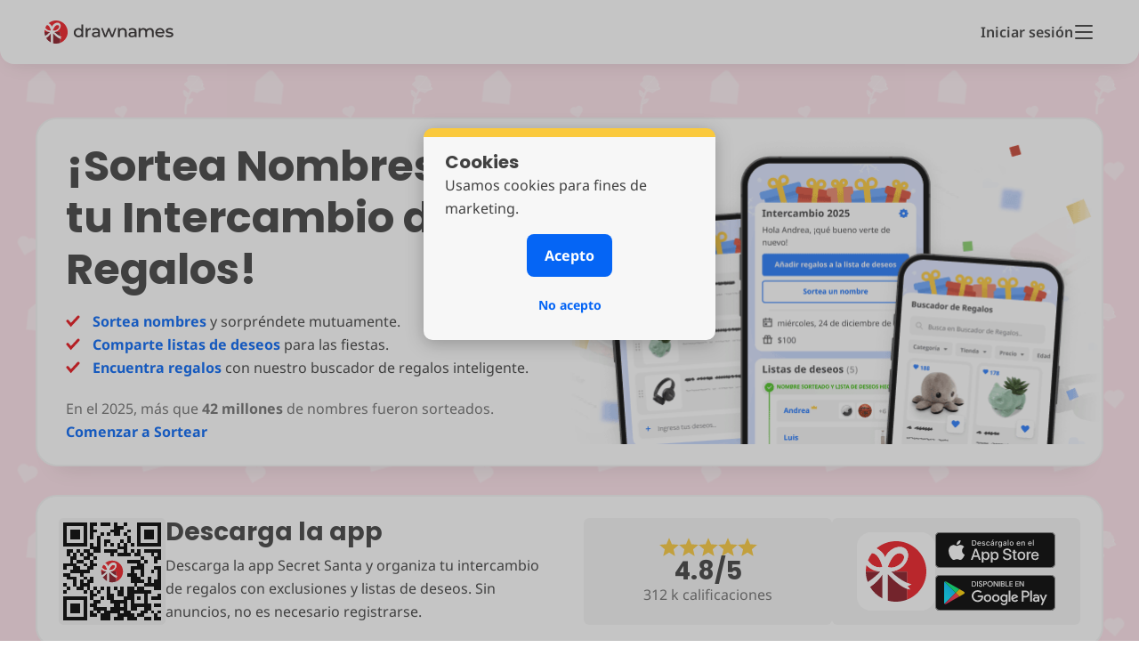

--- FILE ---
content_type: text/html; charset=utf-8
request_url: https://www.drawnames.com.mx/
body_size: 28048
content:
<!DOCTYPE html>
<html lang="es-MX" dir="ltr">
<head>
    <!-- POWERED BY CLM SERVER®. © 2001-2026 Meetrix Online B.V., The Netherlands. All rights reserved. -->
    <title>Intercambio de regalos | Amigo Secreto online | drawnames M&#xE9;xico&#xD;&#xA;</title>
    <meta name="title" content="Intercambio de regalos | Amigo Secreto online | drawnames M&#xE9;xico&#xD;&#xA;" />
    <meta http-equiv="Content-type" content="text/html; charset=utf-8" />
    <meta name="viewport" content="width=device-width,initial-scale=1,shrink-to-fit=no" />
    <meta property="og:site_name" content="drawnames M&#xE9;xico" />
    <meta property="og:title" content="Intercambio de regalos | Amigo Secreto online | drawnames M&#xE9;xico&#xD;&#xA;" />
    <meta property="og:type" content="website" />
    <meta name="theme-color" content="#FFFFFF" />
    <link rel="icon" type="image/png" sizes="16x16" href="https://static-cdn.drawnames.com/Content/favicons/16.png?nc=201803141037" />
    <link rel="icon" type="image/png" sizes="32x32" href="https://static-cdn.drawnames.com/Content/favicons/32.png?nc=201803141037" />
    <link rel="icon" type="image/png" sizes="48x48" href="https://static-cdn.drawnames.com/Content/favicons/48.png?nc=201803141037" />
    <link rel="icon" type="image/png" sizes="96x96" href="https://static-cdn.drawnames.com/Content/favicons/96.png?nc=201803141037" />
    <link rel="icon" type="image/png" sizes="128x128" href="https://static-cdn.drawnames.com/Content/favicons/128.png?nc=201803141037" />
    <link rel="icon" type="image/png" sizes="256x256" href="https://static-cdn.drawnames.com/Content/favicons/256.png?nc=201803141037" />
    <link rel="shortcut icon" type="image/x-icon" href="https://static-cdn.drawnames.com/Content/favicons/256.png?nc=201803141037" />
    <link rel="apple-touch-icon" href="https://static-cdn.drawnames.com/Content/favicons/32.png?nc=201803141037" />
    <link rel="apple-touch-icon" sizes="57x57" href="https://static-cdn.drawnames.com/Content/favicons/57.png?nc=201803141037" />
    <link rel="apple-touch-icon" sizes="60x60" href="https://static-cdn.drawnames.com/Content/favicons/60.png?nc=201803141037" />
    <link rel="apple-touch-icon" sizes="72x72" href="https://static-cdn.drawnames.com/Content/favicons/72.png?nc=201803141037" />
    <link rel="apple-touch-icon" sizes="76x76" href="https://static-cdn.drawnames.com/Content/favicons/76.png?nc=201803141037" />
    <link rel="apple-touch-icon" sizes="114x114" href="https://static-cdn.drawnames.com/Content/favicons/114.png?nc=201803141037" />
    <link rel="apple-touch-icon" sizes="120x120" href="https://static-cdn.drawnames.com/Content/favicons/120nt.png?nc=201803141037" />
    <link rel="apple-touch-icon" sizes="144x144" href="https://static-cdn.drawnames.com/Content/favicons/144.png?nc=201803141037" />
    <link rel="apple-touch-icon" sizes="152x152" href="https://static-cdn.drawnames.com/Content/favicons/152nt.png?nc=201803141037" />
    <link rel="apple-touch-icon" sizes="180x180" href="https://static-cdn.drawnames.com/Content/favicons/180.png?nc=201803141037" />
    <meta name="apple-mobile-web-app-capable" content="yes" />
    <meta name="apple-mobile-web-app-status-bar-style" content="default" />
    <meta name="apple-mobile-web-app-title" content="drawnames M&#xE9;xico" />
    <meta name="mobile-web-app-capable" content="yes" />
    <meta name="application-name" content="drawnames M&#xE9;xico" />
    <link rel="mask-icon" href="https://static-cdn.drawnames.com/Content/favicons/favicon.svg?nc=201803141037" color="#ED1C24" />
    <meta name="msapplication-TileColor" content="#0078d7" />
    <meta name="msapplication-TileImage" content="https://static-cdn.drawnames.com/Content/favicons/128.png?nc=201803141037" />
    <meta name="msapplication-starturl" content="/" />
    <meta name="msapplication-tooltip" content="drawnames M&#xE9;xico" />
    <meta name="msapplication-square70x70logo" content="https://static-cdn.drawnames.com/Content/favicons/128.png?nc=201803141037" />
    <meta name="msapplication-square150x150logo" content="https://static-cdn.drawnames.com/Content/favicons/270.png?nc=201803141037" />
    <meta name="msapplication-wide310x150logo" content="https://static-cdn.drawnames.com/Content/favicons/558x270t.png?nc=201803141037" />
    <meta name="msapplication-square310x310logo" content="https://static-cdn.drawnames.com/Content/favicons/558t.png?nc=201803141037" />
    <link rel="manifest" type="application/manifest+json" href="/manifest.json?nc=201803141037" crossorigin="use-credentials" />
    <meta name="msapplication-config" content="/browserconfig.xml?nc=201803141037" />    
    <meta name="description" content="Organiza sorteos de Amigo Secreto en M&#xE9;xico con drawnames.com.mx. Sortea nombres, comparte listas de deseos y disfruta de un intercambio divertido y sencillo.&#xD;&#xA;" />
    <meta property="og:description" content="Organiza sorteos de Amigo Secreto en M&#xE9;xico con drawnames.com.mx. Sortea nombres, comparte listas de deseos y disfruta de un intercambio divertido y sencillo.&#xD;&#xA;" />
    <meta name="keywords" content="Sortea Nombres, Rifa Nombres, Intercambio de Regalos, Generador del Amigo Invisible, Amigo Secreto en L&#xED;nea, Amigo Invisible en L&#xED;nea, Sitio web Amigo Invisible, Rifando nombres, Sorteando nombres, Nombre Sorteo, secret santa" />
    <meta property="og:image" content="https://static-cdn.drawnames.com/content/og-image.png" />
    <meta property="og:image:type" content="image/png" />
    <meta property="og:image:width" content="1200" />
    <meta property="og:image:height" content="1200" />

        <link rel="canonical" href="https://www.drawnames.com.mx/" hreflang="es-MX" />
        <script>
            window.dataLayer = window.dataLayer || [];
            var dataLayerConfigData = {
                'language': 'es-mx',
                'allowMarketing': false,
                'allowSignals': true,
                'hostname': 'https://www.drawnames.com.mx',
                'pathname': '/home/index',
                'pageTitle': 'Home/Index',
                'cookie_domain': document.location.hostname,
                'cookie_expires': 365 * 24 * 60 * 60,
                'involvedParty': 'Extern'
            };
            var gclid = '';
            if (gclid && dataLayerConfigData.pathname) dataLayerConfigData.pathname += ((dataLayerConfigData.pathname.indexOf('?') > 0 ? '&' : '?') + 'gclid=' + gclid);
            window.dataLayer.push(dataLayerConfigData);
        </script>
        <script>(function(w,d,s,l,i){w[l]=w[l]||[];w[l].push({'gtm.start':new Date().getTime(),event:'gtm.js'});var f=d.getElementsByTagName(s)[0],j=d.createElement(s),dl=l!='dataLayer'?'&l='+l:'';j.async=true;j.src='https://www.googletagmanager.com/gtm.js?id='+i+dl;f.parentNode.insertBefore(j,f);})(window,document,'script','dataLayer','GTM-TD6QJL2');</script>
        <script>
            function gtm_push(arguments) {
                var data = { 'event': 'PageView'};
                if (typeof arguments === 'object') for (prop in arguments) data[prop] = arguments[prop];
                if (gclid && data.pathname) data.pathname += ((data.pathname.indexOf('?') > 0 ? '&' : '?') + 'gclid=' + gclid);
                dataLayer.push(data);
            }
            gtm_push({ 'pathname': '/home/index', 'pageTitle': 'Home/Index' });
        </script>
    <link rel="preload" href="https://static-cdn.drawnames.com/Content/fonts/noto-sans-v41-latin-ext-regular.woff2" as="font" crossorigin>
    <link rel="preload" href="https://static-cdn.drawnames.com/Content/fonts/noto-sans-v41-latin-ext-700.woff2" as="font" crossorigin>
    <link rel="preload" href="https://static-cdn.drawnames.com/Content/fonts/poppins-v23-latin-ext-regular.woff2" as="font" crossorigin>
    <link rel="preload" href="https://static-cdn.drawnames.com/Content/fonts/poppins-v23-latin-ext-700.woff2" as="font" crossorigin>
    
    <style>:root{--font-body:"Noto Sans","Arial","Droid Sans",sans-serif;--font-headings:"Poppins","Trebuchet MS","Droid Sans",sans-serif}@font-face{font-family:"Noto Sans";font-style:normal;font-weight:400;src:url("https://static-cdn.drawnames.com/Content/fonts/noto-sans-v41-latin-ext-regular.woff2") format("woff2");font-display:swap}@font-face{font-family:"Noto Sans";font-style:normal;font-weight:600;src:url("https://static-cdn.drawnames.com/Content/fonts/noto-sans-v41-latin-ext-600.woff2") format("woff2");font-display:swap}@font-face{font-family:"Noto Sans";font-style:normal;font-weight:700;src:url("https://static-cdn.drawnames.com/Content/fonts/noto-sans-v41-latin-ext-700.woff2") format("woff2");font-display:swap}@font-face{font-family:Poppins;font-style:normal;font-weight:400;src:url("https://static-cdn.drawnames.com/Content/fonts/poppins-v23-latin-ext-regular.woff2") format("woff2");font-display:swap}@font-face{font-family:Poppins;font-style:normal;font-weight:600;src:url("https://static-cdn.drawnames.com/Content/fonts/poppins-v23-latin-ext-600.woff2") format("woff2");font-display:swap}@font-face{font-family:Poppins;font-style:normal;font-weight:700;src:url("https://static-cdn.drawnames.com/Content/fonts/poppins-v23-latin-ext-700.woff2") format("woff2");font-display:swap}.relative{position:relative}.absolute{position:absolute}.flex{display:flex}.hidden{display:none}.inline{display:inline}.inline-flex{display:inline-flex}.flex-col{flex-direction:column}.flex-col-reverse{flex-direction:column-reverse}.flex-row{flex-direction:row}.items-start{align-items:flex-start}.items-center{align-items:center}.items-end{align-items:flex-end}.justify-start{justify-content:flex-start}.justify-center{justify-content:center}.justify-end{justify-content:flex-end}.justify-between{justify-content:space-between}.justify-around{justify-content:space-around}.justify-evenly{justify-content:space-evenly}.flex-basis-auto{flex-basis:auto}.grow{flex-grow:1}.shrink-0{flex-shrink:0}.gap-3{gap:12px}.gap-4{gap:16px}.gap-6{gap:24px}@media only screen and (min-width:768px){.md\:hidden{display:none}.md\:block{display:block}}@media only screen and (min-width:1220px){.lg\:hidden{display:none}.lg\:block{display:block}.lg\:shrink{flex-shrink:1}}.p-0{padding:0!important}.p-1{padding:4px!important}.p-2{padding:8px!important}.p-3{padding:12px!important}.p-4{padding:16px!important}.p-6{padding:24px!important}.pt-1{padding-top:4px!important}.pt-2{padding-top:8px!important}.pt-3{padding-top:12px!important}.pt-4{padding-top:16px!important}.pt-5{padding-top:20px!important}.pt-8{padding-top:32px!important}.px-1{padding-left:4px!important;padding-right:4px!important}.px-2{padding-left:8px!important;padding-right:8px!important}.px-3{padding-left:12px!important;padding-right:12px!important}.px-4{padding-left:16px!important;padding-right:16px!important}.px-5{padding-left:20px!important;padding-right:20px!important}.py-8{padding-top:32px!important;padding-bottom:32px!important}.mt-1{margin-top:4px!important}.mt-2{margin-top:8px!important}.mt-3{margin-top:12px!important}.mt-4{margin-top:16px!important}.mt-5{margin-top:20px!important}.mt-6{margin-top:24px!important}.mt-7{margin-top:28px!important}.mt-8{margin-top:32px!important}.mb-5{margin-bottom:20px}.mb-6{margin-bottom:24px}.mx-3{margin-left:12px!important;margin-right:12px!important}.mx-5{margin-left:20px!important;margin-right:20px!important}.mx-auto{margin-left:auto!important;margin-right:auto!important}@media only screen and (min-width:768px){.md\:mt-0{margin-top:0!important}.md\:mt-1{margin-top:4px!important}.md\:mt-2{margin-top:8px!important}.md\:mt-3{margin-top:12px!important}.md\:mt-4{margin-top:16px!important}.md\:mt-5{margin-top:20px!important}.md\:mt-6{margin-top:24px!important}.md\:mt-12{margin-top:48px!important}.md\:mt-15{margin-top:60px!important}.md\:mb-6{margin-bottom:24px!important}.md\:mx-auto{margin-left:auto!important;margin-right:auto!important}.md\:p-0{padding:0!important}.md\:p-1{padding:4px!important}.md\:p-2{padding:8px!important}.md\:p-3{padding:12px!important}.md\:p-4{padding:16px!important}.md\:pt-1{padding-top:4px!important}.md\:pt-2{padding-top:8px!important}.md\:pt-3{padding-top:12px!important}.md\:pt-4{padding-top:16px!important}.md\:pt-5{padding-top:20px!important}.md\:pb-15{padding-bottom:60px!important}.md\:px-0{padding-left:0!important;padding-right:0!important}.md\:px-1{padding-left:4px!important;padding-right:4px!important}.md\:px-2{padding-left:8px!important;padding-right:8px!important}.md\:px-3{padding-left:12px!important;padding-right:12px!important}.md\:px-4{padding-left:16px!important;padding-right:16px!important}.md\:px-8{padding-left:32px!important;padding-right:32px!important}.md\:py-15{padding-top:60px!important;padding-bottom:60px!important}}@media only screen and (min-width:1220px){.lg\:mt-2{margin-top:8px!important}.lg\:mt-6{margin-top:24px!important}.lg\:px-0{padding-left:0!important;padding-right:0!important}}*,::after,::before,body,html{box-sizing:border-box;margin:0;padding:0;text-decoration:none;text-overflow:ellipsis;outline-color:#0565f5;word-break:break-word}:root{--theme-color:255, 157, 185;--theme-background-color:254, 226, 234;--theme-pattern:url("https://static-cdn.drawnames.com/Content/Assets/bg-repeat-valentine.svg?nc=202511061615")}body,html{margin:0;padding:0;position:relative;font-size:16px;font-family:var(--font-body);line-height:26px;color:#414141;-webkit-text-size-adjust:100%;background-color:#fff;overflow-x:hidden}body.menu-visible main,html.menu-visible main{margin-top:calc(72px - 16px)}h1{margin:0;padding:0;font-size:24px;font-family:var(--font-headings);line-height:32px}h2{margin:0;padding:0;font-size:18px;font-family:var(--font-headings)}h3{margin:0;padding:0;font-size:16px;font-family:var(--font-headings)}p{margin:0;padding:0}a{color:#0565f5;font-weight:700;text-decoration:none}a:active,a:hover,a:visited{color:#0565f5}a:hover{text-decoration:underline}a.remove{color:#e7131a}a.remove:active,a.remove:hover,a.remove:visited{color:#e7131a}u{text-decoration:underline}ol{margin-left:20px}nav ul{margin:0;padding:0;list-style:none}:is(.button,input[type=button],input[type=submit]){width:100%;min-height:48px;margin:0;display:flex;align-items:center;appearance:none;border:0;border-radius:8px;padding:11px 16px;text-align:left;color:#fff;font-size:16px;font-weight:700;font-family:var(--font-body);line-height:20px;cursor:pointer;background:#287cfb;transition:background-color,color ease-in-out .3s;transition-delay:0.3s;white-space:normal;flex-shrink:0}:is(.button,input[type=button],input[type=submit]):is(:visited,:hover,:active){color:#fff;text-decoration:none}:is(.button,input[type=button],input[type=submit])[disabled]{background-color:#f5f5f5;color:#707070;opacity:1}:is(.button,input[type=button],input[type=submit]).btn-secondary{background-color:#e7131a}:is(.button,input[type=button],input[type=submit]).inverted{color:#0565f5;background-color:#fff;border:2px solid #0565f5}:is(.button,input[type=button],input[type=submit]).continue{background-image:url("https://static-cdn.drawnames.com/Content/Assets/chevron-next.svg?nc=202511061615");background-repeat:no-repeat;background-position:center right 12px;padding-right:48px}:is(.button,input[type=button],input[type=submit]).continue.loading{background-image:none}:is(.button,input[type=button],input[type=submit]).continue.cancel,:is(.button,input[type=button],input[type=submit]).continue.inverted{background-image:url("https://static-cdn.drawnames.com/Content/Assets/chevron-next-blue.svg?nc=202511061615")}:is(.button,input[type=button],input[type=submit]).plus{background-image:url("https://static-cdn.drawnames.com/Content/Assets/icon-plus.svg?nc=202511061615");background-repeat:no-repeat;background-position:center right 12px;padding-right:48px}:is(.button,input[type=button],input[type=submit]).plus.loading{background-image:none}:is(.button,input[type=button],input[type=submit]).plus.inverted{background-image:url("https://static-cdn.drawnames.com/Content/Assets/icon-plus-blue.svg?nc=202511061615")}:is(.button,input[type=button],input[type=submit]).cancel{color:#0565f5;background-color:#f5f5f5}:is(.button,input[type=button],input[type=submit]).cancel[disabled]{color:#707070;opacity:1}:is(.button,input[type=button],input[type=submit]).social{color:#0565f5;background-color:#f5f5f5;background-position:center center;background-size:24px;margin-bottom:2px}:is(.button,input[type=button],input[type=submit]).social:active{margin-bottom:2px}:is(.button,input[type=button],input[type=submit]).fitContent{width:auto}:is(.button,input[type=button],input[type=submit]).ai{border-radius:8px;background:linear-gradient(124deg,#287cfb 1.64%,#531a69 28.6%,#601aba 81.09%,#fac93d 98.11%);justify-content:space-between}:is(.button,input[type=button],input[type=submit]).ai span{margin-right:8px}.ai-linear{position:relative;background:#f9f4ff;border:2px solid transparent;background-clip:padding-box}.ai-linear::before{content:"";position:absolute;inset:0;border-radius:5px;padding:2px;background:linear-gradient(124deg,#287cfb 1.64%,#531a69 28.6%,#601aba 81.09%,#fac93d 98.11%);pointer-events:none}.ai-linear::after{content:"";position:absolute;inset:2px;border-radius:3px;background:#f9f4ff;z-index:0}.ai-linear img,.ai-linear span{position:relative;z-index:1}.ai-linear span{color:#531a69}.ai-linear.button::before{border-radius:8px}.ai-linear.button::after{border-radius:6px}img,svg{display:block}.hide,[v-cloak]{display:none}.comment{color:#707070}main{display:block;padding:36px 20px;margin:-16px 0;min-height:calc(100vh - 40px);background-color:rgba(var(--theme-background-color),1);background-image:var(--theme-pattern);background-repeat:repeat;background-position:center top}.columns{display:flex;gap:24px;justify-content:center}.columns section{width:100%;max-width:366px}.columns .column-card{padding:12px 16px 16px 16px;background-color:#fff;box-shadow:0 8px 24px -12px rgba(0,0,0,.24);border-radius:16px;position:relative}.flex-column{display:flex;flex-direction:column;width:100%;max-width:366px}.flex-horizontal{flex-direction:row}.gap-text{gap:6px!important}.gap-block{gap:8px!important}.gap-layout{gap:12px!important}.container-button{text-align:center}.container-button a:not(.button){font-size:16px}footer{background:0 0;box-shadow:0 8px 24px 12px rgba(0,0,0,.08);border-top-left-radius:16px;border-top-right-radius:16px}footer .footer-decoration{display:none}.languages{color:#414141;font-weight:700;padding:0 10px;background:#fff;border-top-left-radius:16px;border-top-right-radius:16px}.languages+.nav{border-top-left-radius:0;border-top-right-radius:0}.languages a{font-weight:400;color:#414141}.languages a:active,.languages a:hover,.languages a:visited{color:#414141}.languages ul{margin:auto;height:88px;display:flex;align-items:center;justify-content:center}.languages ul li{text-align:center;margin:0 4%}.nav{padding:20px;display:flex;flex-flow:row wrap;justify-content:center;color:#fff;background-color:#707070;border-top-left-radius:16px;border-top-right-radius:16px}.nav a,.nav a:active,.nav a:hover,.nav a:visited{color:#fff}.menu-footer{width:50%;max-width:calc(2.5% + 200px)}.menu-footer:first-child{padding-right:calc(2.5%)}.menu-footer:nth-child(2){padding-left:calc(2.5%)}.menu-footer li{padding-bottom:8px}.menu-social{width:100%;margin-top:45px;text-align:center;display:flex;justify-content:center}.menu-social a{margin:0 4px 0 4px}.app-icons{display:flex;margin-top:20px;justify-content:space-between;width:100%;max-width:372px}.app-icons a{width:calc(50% - 7px)}.app-icons img{width:100%;height:auto;margin-top:0}.app-footer{padding:60px 20px 60px 20px;text-align:center;color:#fff;background-color:#707070;display:flex;flex-direction:column;align-items:center;width:100%}.app-footer .title{margin:0 0 30px 0;padding:0;font-size:27px;font-family:var(--font-headings);line-height:35px}.menu-footer+.app-footer,.menu-social+.app-footer{padding-top:30px;padding-bottom:30px}.menu-footer+.app-footer .title,.menu-social+.app-footer .title{font-size:29px;margin-bottom:7px}.copyright{margin:0;padding:0 0 105px 0;font-size:14px;font-weight:700;color:#fff;text-align:center;background-color:#707070}.gifts{display:flex;justify-content:center;overflow:hidden}.gifts img{width:100%;height:auto;max-width:350px;overflow:hidden;transition-duration:150ms;transition-property:margin-top,margin-bottom;transition-timing-function:ease-in-out}@media only screen and (hover:none){a:hover{text-decoration:none}}@media only screen and (max-width:411px){.languages ul li{margin:0 5px}.menu-footer{width:100%;max-width:100%}.menu-footer:first-child{padding-right:0}.menu-footer:nth-child(2){padding-left:0}.menu-social{margin-top:25px}}@media only screen and (min-width:768px){.row{max-width:1180px;margin:auto}.nav,main{padding:50px}.content{max-width:365px;min-height:500px}.container-content{min-height:675px}.container-button a:not(.button){font-size:16px}.menu-footer+.app-footer,.menu-social+.app-footer{padding-bottom:0}.languages ul{max-width:1180px}.copyright{padding-bottom:50px}}@keyframes wobble-horizontal{16.65%{-webkit-transform:translateX(8px);transform:translateX(8px)}33.3%{-webkit-transform:translateX(-6px);transform:translateX(-6px)}49.95%{-webkit-transform:translateX(4px);transform:translateX(4px)}66.6%{-webkit-transform:translateX(-2px);transform:translateX(-2px)}83.25%{-webkit-transform:translateX(1px);transform:translateX(1px)}100%{-webkit-transform:translateX(0);transform:translateX(0)}}.wobble-horizontal{-webkit-animation-name:wobble-horizontal;animation-name:wobble-horizontal;-webkit-animation-duration:1s;animation-duration:1s;-webkit-animation-timing-function:ease-in-out;animation-timing-function:ease-in-out;-webkit-animation-iteration-count:1;animation-iteration-count:1}body.menu-visible header{box-shadow:none;position:fixed;top:0;width:100%;border-radius:0;z-index:15}body.menu-visible .menu{top:72px;z-index:10}body.menu-visible .menu .backdrop{display:block}body.menu-visible:has(.banner.primary) .menu{top:calc(72px + 68px)}header{position:relative;padding:16px 20px;z-index:1;box-shadow:0 8px 24px -12px rgba(0,0,0,.16);background:#fff;border-bottom-left-radius:16px;border-bottom-right-radius:16px}header .row{display:flex;justify-content:space-between;align-items:center}header .logo{width:194px;height:40px}header .jubileum-logo{position:relative;bottom:4px}header .menu-buttons{display:flex;min-width:0;margin-left:11px;align-items:center;cursor:pointer;gap:12px}header .menu-buttons span{font-weight:600;color:#414141;text-decoration:none;user-select:none;white-space:nowrap;overflow:hidden}header .menu-buttons .menu-hamburger-button{background:0 0;border:none;cursor:pointer;display:flex;align-items:center;justify-content:center}header .menu-buttons .menu-hamburger-button .menu-icon .icon-bar{transition:transform .25s cubic-bezier(.68, -.55, .27, 1.55),opacity .25s;transform-origin:center center}header .menu-buttons .menu-hamburger-button.active .top{animation:moveTopToCenter .25s forwards,rotateTopToX .25s .25s forwards}header .menu-buttons .menu-hamburger-button.active .middle{opacity:0}header .menu-buttons .menu-hamburger-button.active .bottom{animation:moveBottomToCenter .25s forwards,rotateBottomToX .25s .25s forwards}header .menu-buttons .menu-hamburger-button.inactive .top{animation:rotateTopBack .25s forwards,moveTopBack .25s .25s forwards}header .menu-buttons .menu-hamburger-button.inactive .middle{opacity:1}header .menu-buttons .menu-hamburger-button.inactive .bottom{animation:rotateBottomBack .25s forwards,moveBottomBack .25s .25s forwards}@keyframes rotateTopToX{0%{transform:translate(0,-8px) rotate(0)}75%{transform:translate(5px,-5px) rotate(50deg)}100%{transform:translate(5px,-5px) rotate(45deg)}}@keyframes rotateBottomToX{0%{transform:translate(0,8px) rotate(0)}75%{transform:translate(5px,5px) rotate(-50deg)}100%{transform:translate(5px,5px) rotate(-45deg)}}@keyframes rotateTopBack{0%{transform:translate(5px,-5px) rotate(45deg)}100%{transform:translate(0,-8px) rotate(0)}}@keyframes rotateBottomBack{0%{transform:translate(5px,5px) rotate(-45deg)}100%{transform:translate(0,8px) rotate(0)}}@keyframes moveTopToCenter{0%{transform:translateY(0)}100%{transform:translateY(-8px)}}@keyframes moveBottomToCenter{0%{transform:translateY(0)}100%{transform:translateY(8px)}}@keyframes moveTopBack{0%{transform:translateY(-8px)}75%{transform:translateY(1.5px)}100%{transform:translateY(0)}}@keyframes moveBottomBack{0%{transform:translateY(8px)}75%{transform:translateY(-1.5px)}100%{transform:translateY(0)}}.menu{position:fixed;left:0;top:-100%;width:100%;max-height:calc(100% - 72px);z-index:1;font-size:20px;border-radius:0 0 16px 16px;display:flex;overflow-y:auto;overflow-x:hidden;text-align:center;flex-direction:column;font-family:var(--font-headings);color:#414141;background-color:#fff;transition:top .3s cubic-bezier(.17, .04, .03, .94)}.menu ul{position:relative;z-index:1;gap:8px;display:flex;flex-direction:column;align-items:center;background:#fff;border-radius:0 0 16px 16px}.menu ul li{width:390px;max-width:calc(100% - 40px);border-radius:8px;font-size:16px;font-weight:700;line-height:24px;background:#f5f5f5;font-family:var(--font-body);text-align:left}.menu ul li a{display:inline-block;width:100%;padding:12px 16px;text-decoration:none;background-image:url("https://static-cdn.drawnames.com/Content/Assets/chevron-next-blue.svg?nc=202511061615");background-repeat:no-repeat;background-position:center right 12px}.menu ul li.primary{background:#287cfb}.menu ul li.primary a{color:#fff;background-image:url("https://static-cdn.drawnames.com/Content/Assets/chevron-next.svg?nc=202511061615")}.menu ul li.icon{border-radius:100%;width:60px;height:60px;display:flex;justify-content:center;align-content:center;flex-wrap:wrap}.menu ul li.link{background:0 0;text-align:center;display:flex;flex-direction:column;gap:4px;font-weight:600}.menu ul li.link a{padding:0;line-height:24px;font-weight:700;background:0 0}.menu ul li.last{margin-bottom:16px}.menu ul li.menugifts{background:0 0;display:flex;justify-content:center}.menu .backdrop{display:none;position:fixed;z-index:0;left:0;top:0;width:100%;height:150%;background-color:rgba(0,0,0,.25)}.menu .line{width:334px;height:2px;background-color:#f5f5f5;padding:0;margin:8px 0}.cookiemodal{font-family:var(--font-body);font-size:16px}.cookiemodal h2{margin:0;font-size:20px;font-family:var(--font-headings)}.cookiemodal.backdrop{position:fixed;top:0;left:0;right:0;bottom:0;background-color:rgba(65,65,65,.3);z-index:99}.cookiemodal .container-shadow{display:block;margin-top:20vh;margin-left:auto;margin-right:auto;width:90%;max-width:328px;padding:15px 24px 15px 24px;background:#f7f7f7;box-shadow:0 4px 20px rgba(0,0,0,.25);border-radius:10px;border-top:10px solid #fac93d;box-sizing:border-box}.cookiemodal .cookie-message{background-repeat:no-repeat;background-position-y:12px;padding-left:0}.cookiemodal .cookie-button{margin-top:8px;width:100%;display:flex;flex-direction:column;align-items:center}.cookiemodal .button{display:flex;align-self:center;align-items:center;justify-content:center;border:0;margin:8px 0 8px 0;font-weight:700;text-align:center;background:#0565f5;white-space:nowrap;cursor:pointer;width:auto;max-width:fit-content;min-width:0;line-height:initial;height:auto;min-height:48px;padding:0 20px 0 20px;font-size:16px;box-shadow:none;border-radius:8px;color:#fff;text-decoration:none;float:none;font-family:var(--font-body)}.cookiemodal .button:active{margin:0 0 8px 0}.cookiemodal .link{display:flex;align-items:center;justify-content:center;min-height:48px;color:#0565f5;font-weight:700;text-decoration:none;cursor:pointer;font-size:14px}.cookiemodal p{margin:5px 0 8px 0}@keyframes wobble-horizontal{16.65%{-webkit-transform:translateX(8px);transform:translateX(8px)}33.3%{-webkit-transform:translateX(-6px);transform:translateX(-6px)}49.95%{-webkit-transform:translateX(4px);transform:translateX(4px)}66.6%{-webkit-transform:translateX(-2px);transform:translateX(-2px)}83.25%{-webkit-transform:translateX(1px);transform:translateX(1px)}100%{-webkit-transform:translateX(0);transform:translateX(0)}}.wobble-horizontal{-webkit-animation-name:wobble-horizontal;animation-name:wobble-horizontal;-webkit-animation-duration:1s;animation-duration:1s;-webkit-animation-timing-function:ease-in-out;animation-timing-function:ease-in-out;-webkit-animation-iteration-count:1;animation-iteration-count:1}.banner+header{margin-top:68px}.banner{position:fixed;left:0;right:0;top:0;height:68px;box-shadow:0 2px 10px rgba(0,0,0,.15);z-index:98}.banner .row{z-index:1;text-align:center;flex-shrink:0;padding:0 10px}.banner .deco{height:68px;padding:0;display:flex;flex-direction:row;justify-content:space-between;align-items:center;background:rgba(254, 226, 234)}.banner .deco:after{content:"";position:relative;right:0;top:0;width:calc(350px / 2);height:68px;background-position:bottom left;flex-shrink:1;background-image:url("https://static-cdn.drawnames.com/Content/Assets/gifts-valentine.svg")}.banner .deco:before{content:"";position:relative;right:0;top:0;width:calc(350px / 2);height:68px;background-position:bottom right;flex-shrink:1;background-image:url("https://static-cdn.drawnames.com/Content/Assets/gifts-valentine.svg")}.livemodal.backdrop{position:fixed;top:0;left:0;right:0;bottom:0;background-color:rgba(65,65,65,.3);z-index:1000;display:none}.livemodal .container-shadow{display:block;margin-top:20vh;margin-left:auto;margin-right:auto;width:90%;max-width:356px;padding:15px 24px 20px 24px;background:#f7f7f7;box-shadow:0 4px 20px rgba(0,0,0,.25);border-radius:10px;border-top:10px solid #fac93d;box-sizing:border-box}.livemodal .container-shadow h2{display:flex;align-items:center}.livemodal .container-shadow .live-button{margin-top:8px;width:100%;text-align:center}.livemodal .container-shadow a{cursor:pointer}.marker-live{margin-left:10px;color:#fff;background-color:#e7131a;font-weight:700;border-radius:10px;font-size:12px;text-align:center;text-transform:uppercase;padding:0 8px;line-height:17px;flex-shrink:0;font-family:var(--font-body)}.backdrop{position:fixed;top:0;left:0;right:0;bottom:0;background-color:rgba(65,65,65,.3);z-index:99}.container-shadow.js-error{display:block;margin-top:180px;margin-left:auto;margin-right:auto;width:90%;max-width:352px;padding:15px 24px 15px 24px;background:#f7f7f7;box-shadow:0 4px 20px rgba(0,0,0,.25);border-radius:10px;border-top:10px solid #fac93d}.container-shadow.js-error .errormessage{background-repeat:no-repeat;background-position-y:12px;padding-left:0;background-image:url("https://static-cdn.drawnames.com/Content/Assets/icon-javascript.svg")}.container-shadow.js-error .errormessage.erroricon{padding-left:90px}.container-shadow.js-error .container-button{margin-top:8px;width:100%;text-align:center;margin-left:0;margin-right:0}.line-container{padding:16px 0}.line{margin:0 24px;height:2px;background-color:#f5f5f5}.dn-carousel{margin:0 -12px}.dn-carousel .carousel-viewport{scroll-snap-type:x mandatory}.dn-carousel .carousel-viewport .carousel-slide{scroll-snap-align:center}.dn-carousel .carousel-viewport .carousel-slide .card{height:calc(100% - 24px)}.dn-carousel .carousel-nav{height:14px}.dn-carousel .carousel-nav .carousel-button-container{width:14px;height:14px}.dn-carousel .carousel-nav .carousel-button-container .carousel-button{width:12px;height:12px;-moz-appearance:none;-webkit-apperance:none;appearance:none;border:0}.dn-carousel .carousel-nav .carousel-button-container .carousel-button.active{background-color:#287cfb;width:14px;height:14px}@media only screen and (min-width:768px){.dn-carousel{margin-left:-32px;margin-right:-32px}.dn-carousel .carousel-viewport{column-gap:32px}.dn-carousel .carousel-viewport .carousel-slide{scroll-snap-align:end;width:calc(50% - 16px)}.dn-carousel .carousel-viewport .carousel-slide:nth-child(4){scroll-snap-align:start}.carousel-or-single-card>.card{max-width:calc(50% - 12px)}}@media only screen and (min-width:1220px){.dn-carousel .carousel-viewport .carousel-slide{min-width:0}.carousel-or-single-card>.card{max-width:calc(33% - 8px)}}.border-radius-8{border-radius:32px}.cursor-pointer{cursor:pointer}.overflow-x-scroll{overflow-x:scroll}.scroll-smooth{scroll-behavior:smooth}.scrollbar-hidden{scrollbar-width:none}.scrollbar-hidden::-webkit-scrollbar{display:none}.qrcode{display:inline-block;border:5px solid #f5f5f5;border-radius:5px;position:relative;height:max-content}.downloadapp-banner{position:fixed;left:10px;right:10px;bottom:10px;width:auto;max-width:512px;padding:10px 0;border-radius:8px;box-shadow:0 6px 12px -6px #4141413D;display:flex;flex-direction:row;justify-content:space-between;align-items:center;background-color:#f5f5f5;font-size:12px;z-index:98}.downloadapp-banner .downloadapp-close{width:16px;height:16px;cursor:pointer;flex-shrink:0;background-image:url("https://static-cdn.drawnames.com/Content/Assets/hide.svg?nc=202511061615");margin:0 4px}.downloadapp-banner .downloadapp-close svg{margin:0}.downloadapp-banner .downloadapp-icon{margin-right:10px}.downloadapp-banner .downloadapp-content{margin:0;flex-shrink:2;color:#707070;line-height:15px}.downloadapp-banner .downloadapp-content strong{font-size:13px;color:#414141}.downloadapp-banner .downloadapp-button{color:#fff;background-color:#0565f5;height:30px;border-radius:24px;display:flex;justify-content:center;align-items:center;margin-left:10px;margin-right:18px;font-weight:700;cursor:pointer;flex-shrink:0;padding:0 16px}.pb-5{padding-bottom:20px!important}.pr-3{padding-right:12px!important}.redirect-modal.backdrop{position:fixed;top:0;left:0;right:0;bottom:0;background-color:rgba(65,65,65,.3);z-index:100}.redirect-modal .container-shadow{display:block;margin-top:20vh;width:90%;max-width:350px;background:#fff;box-shadow:0 4px 20px rgba(0,0,0,.25);border-radius:10px;border-top:10px solid #fac93d;box-sizing:border-box}.redirect-modal .button .flag{border:2px solid #fff;border-radius:6px}.redirect-modal .button .flag svg{border-radius:4px}.redirect-modal .button.cancel .flag{border:2px solid #dedede}.redirect-modal :is(.button,input[type=button],input[type=submit]){margin-bottom:0}.redirect-modal p{margin:0}@keyframes wobble-horizontal{16.65%{-webkit-transform:translateX(8px);transform:translateX(8px)}33.3%{-webkit-transform:translateX(-6px);transform:translateX(-6px)}49.95%{-webkit-transform:translateX(4px);transform:translateX(4px)}66.6%{-webkit-transform:translateX(-2px);transform:translateX(-2px)}83.25%{-webkit-transform:translateX(1px);transform:translateX(1px)}100%{-webkit-transform:translateX(0);transform:translateX(0)}}.wobble-horizontal{-webkit-animation-name:wobble-horizontal;animation-name:wobble-horizontal;-webkit-animation-duration:1s;animation-duration:1s;-webkit-animation-timing-function:ease-in-out;animation-timing-function:ease-in-out;-webkit-animation-iteration-count:1;animation-iteration-count:1}.bg-extra-light-gray{background-color:#f5f5f5}.bg-light-gray{background-color:#dedede}:root{--font-body:"Noto Sans","Arial","Droid Sans",sans-serif;--font-headings:"Poppins","Trebuchet MS","Droid Sans",sans-serif}.text-center{text-align:center}.text-medium-light-gray{color:#c2c2c2}.text-gray{color:#707070}.font-semibold{font-weight:600}.w-100{width:100%}.h-auto{height:auto}@media only screen and (min-width:768px){.md\:h-auto{height:auto}}main{padding:16px 0}.max-width{max-width:1200px;margin-inline:auto}.content-end{align-content:end}.h1,h1{font-size:32px;line-height:38px}.h2{font-size:32px;line-height:36px}.h3,h3{font-size:28px;line-height:32px;font-family:var(--font-headings);font-style:normal;font-weight:700}.h4{font-size:26px;line-height:32px;font-family:var(--font-headings);font-weight:700}.features-carousel-block sup{font-size:8px;line-height:8px;font-weight:600;position:relative;bottom:5px}.hero{display:grid;grid-gap:16px;max-width:1232px;grid-template-columns:1fr}.hero .stars{line-height:0;height:24px}.hero .stars .star svg{display:inline}.hero .app-rating{font-family:var(--font-headings);font-weight:700;font-size:28px;line-height:28px}.hero .review-count{font-weight:400;font-size:16px;line-height:24px}.content.home{max-width:100%}.content.home ul{padding:12px 0 0 24px;margin:0;list-style-type:none}.content.home ul li{position:relative}.content.home ul li::before{content:'';width:18px;height:17px;position:absolute;top:6px;left:-24px;background:url('https://static-cdn.drawnames.com/Content/Assets/icon-checkmark-red.svg?nc=202511061615') no-repeat}.appqrcode{display:none}.appqrcode .qrcodeapp{grid-area:qrcode}.appqrcode .qrcodeapp .qrcode-text{padding-left:10px}.appqrcode .app-details .app-detail{border:1px;border-radius:6px;grid-area:appdetails}.appqrcode .app-details .app-detail .app-icons{height:88px;width:fit-content;display:grid;grid-template-rows:40px 40px;grid-gap:8px;margin:0}.appqrcode .app-details .app-detail .app-icons a{height:100%;width:auto}.appqrcode .app-details .app-detail .app-icons img{height:100%;width:auto}.appqrcode .app-details .app-reviews{width:50%;align-items:center;gap:10px}.appqrcode .app-details .app-links{width:50%;align-items:center}.card{box-shadow:0 24px 24px -24px rgba(0,0,0,.12);background:#fff;padding:16px 20px 20px 20px;border:2px solid #f5f5f5;border-radius:12px}.card.summary{display:grid;grid-template-columns:1fr;grid-row-gap:16px;overflow:hidden}.card.summary .hero-image{margin:0 -20px -20px -20px}.feature-card{overflow:hidden}.feature-card .text{margin:16px 20px 20px;flex-grow:1}.feature-card a.image-section{height:228px;color:#414141}.feature-card .image-section .image{width:fit-content;height:fit-content;margin-top:-8px}.feature-card .image-section .image .image-text{position:absolute;overflow:hidden;text-overflow:ellipsis;white-space:nowrap;-webkit-user-select:none;-ms-user-select:none;user-select:none}.feature-card .image-section>img{object-fit:cover}.feature-card-1{background:linear-gradient(180deg,#fff 16%,rgba(230,236,255,.64) 76%),#fff}.feature-card-2{background:linear-gradient(180deg,#fff 16%,rgba(245,211,206,.64) 76%),#fff}.feature-card-3{background:linear-gradient(180deg,#fff 16%,rgba(208,228,224,.64) 76%),#fff}.link-continue{background-image:url('https://static-cdn.drawnames.com/Content/Assets/chevron-next-blue.svg?nc=202510011700');background-repeat:no-repeat;background-position:center right;padding-right:30px;width:fit-content}.f1-t1{top:48px;left:54px;max-width:263px;font-weight:700}.f1-t2{top:162px;left:67px;max-width:220px;font-weight:700;font-size:13px;color:#0565f5}.f2-t1{top:47px;left:54px;max-width:263px;font-weight:700}.f2-t2{top:93px;left:59px;width:262px;text-align:center;font-weight:700;font-size:28px;line-height:36px;color:#0565f5}.f2-t3{top:163px;left:67px;max-width:220px;font-weight:700;font-size:13px;color:#0565f5}.f3-t1{top:49px;left:54px;max-width:255px;font-weight:700;color:#0565f5}.card-top-decoration img{max-width:350px}.white-background{background-color:#fff;border-top-left-radius:16px;border-top-right-radius:16px}.white-background .row{padding-inline:30px}.explanation-wrapper{padding-left:8px}.explanation-wrapper .explanation{max-width:480px}.explanation-wrapper .explanation .stepper-top{padding-left:40px;padding-bottom:6px}.explanation-wrapper .explanation .stepper-item{position:relative;display:flex;flex-wrap:wrap}.explanation-wrapper .explanation .stepper-item .stepper-header{display:block}.explanation-wrapper .explanation .stepper-item .stepper-header span{position:absolute;width:17px;height:17px;left:-7px;top:0;background:url('https://static-cdn.drawnames.com/Content/Assets/icon-active.svg?nc=202511061615') no-repeat;background-color:#fff}.explanation-wrapper .explanation .stepper-item .stepper-content{max-width:440px;min-width:100%;min-height:280px;padding-right:40px;padding-left:40px;padding-bottom:100px;border-left:2px solid #dedede}.explanation-wrapper .explanation .stepper-item .stepper-content h2{font-weight:400;font-size:34px;line-height:38px;margin-bottom:16px}.explanation-wrapper .explanation .stepper-item .stepper-content p{margin-bottom:16px}.explanation-wrapper .explanation .stepper-item .stepper-content.last{border-left:none;padding-bottom:40px}.explanation-wrapper .explanation .stepper-item .stepper-content .stepper-text{margin-top:-10px}.explanation-wrapper .explanation .stepper-item .stepper-content .stepper-div-image{flex-shrink:0}.explanation-wrapper .explanation .stepper-item .stepper-content .stepper-div-image .stepper-image{position:relative;width:100%}.explanation-wrapper .explanation .stepper-item .stepper-content .stepper-div-image .stepper-image-2{width:56%;margin-top:-96%;margin-left:22%;z-index:-1}.review-card{background-image:url('https://static-cdn.drawnames.com/Content/Assets/quotation-mark.svg?nc=202511061615')!important;background-repeat:no-repeat!important;background-position:right 16px top 8px!important}.testimonials blockquote{margin:0;padding:0 0 48px 72px;background:url('https://static-cdn.drawnames.com/Content/Assets/quotes-valentine.svg?nc=202511061615') no-repeat;background-position:0 8px}.testimonials blockquote cite{font-size:20px;font-weight:700;font-style:normal}.testimonials blockquote footer{padding:0;box-shadow:none;background-image:none}.more-link{font-size:19px}p.date{padding-bottom:8px}.end h2{max-width:500px;margin:0 auto 8px auto;font-weight:400}.end .endOfPageContent{max-width:530px;margin:24px auto 0}.end .endOfPageContent svg{margin:0 auto 24px}.end .container-button .button{margin:32px auto auto auto}footer{box-shadow:none}nav.languages{border-radius:0;border-top:2px #f5f5f5 solid}@media only screen and (max-width:411px){.more-link{padding-left:0}}@media only screen and (min-width:768px){.h1,h1{font-size:48px;line-height:58px}.features-carousel-block sup{font-size:10px;line-height:10px;bottom:9px}.button{max-width:300px;align-self:start;justify-self:left}.hero{margin:60px auto!important;grid-template-columns:1fr 1fr;grid-gap:32px}.hero .card{border-radius:24px}.card{padding:24px 32px}.card.feature-card{padding:0}.appqrcode{grid-column:span 2;display:grid;grid-column-gap:32px;grid-row-gap:16px;grid-template-areas:"qrcode" "appdetails"}.card.summary{grid-template-columns:1fr 1fr}.card.summary .hero-image{margin:-24px -32px -24px 0;display:flex;align-items:end}.top-card{grid-column:span 2}.top-card .card-top-decoration{display:none}.content.home{max-width:100%;min-height:auto}.content.home ul{padding:16px 0 0 30px}.content.home ul li::before{left:-30px}.reviews-intro-text{max-width:880px}.holidays,.testimonials{display:flex;flex-wrap:wrap;justify-content:space-between}.link{width:100%;padding:0;text-align:center}.explanation-wrapper{margin-top:64px}.explanation-wrapper .explanation{max-width:956px}.explanation-wrapper .explanation .stepper-item .stepper-content{display:flex;flex-direction:row;justify-content:space-between}.explanation-wrapper .explanation .stepper-item .stepper-content.last{padding-bottom:0}.explanation-wrapper .explanation .stepper-item .stepper-content .stepper-text{padding-right:40px}.explanation-wrapper .explanation .stepper-item .stepper-content .stepper-div-image{width:356px;height:377px}.explanation-wrapper .explanation .stepper-item .stepper-content .stepper-div-image .stepper-image{margin-top:-28%}}@media (min-width:768px) and (max-width:850px){.explanation-wrapper .explanation .stepper-item .stepper-content .stepper-div-image{width:250px;height:265px}}@media only screen and (min-width:1220px){.appqrcode{grid-template:"qrcode appdetails" 1fr/1fr 1fr}.features-carousel-block .button{max-width:378px}}</style>
        <script type="application/ld&#x2B;json">
            {
            "@context" : "https://schema.org",
            "@type" : "WebSite",
            "name" : "drawnames M&#xE9;xico",
            "alternateName" : "drawnames.com.mx",
            "url" : "https://www.drawnames.com.mx"
            }
        </script>

</head>
<body>
    
        <noscript><iframe src="https://www.googletagmanager.com/ns.html?id=GTM-TD6QJL2" height="0" width="0" style="display:none;visibility:hidden"></iframe></noscript>
    

    <header>
        <div class="row">
            <a href="/" title="Intercambio de regalos | Amigo Secreto online | drawnames M&#xE9;xico&#xD;&#xA;">            <svg class="logo" width="268" height="40" viewBox="0 0 268 40" fill="none" xmlns="http://www.w3.org/2000/svg">
                <title>Intercambio de regalos | Amigo Secreto online | drawnames M&#xE9;xico&#xD;&#xA;</title>
                <rect width="268" height="40" fill="white" />
                <path d="M193.79 28.1745C192.609 28.1745 191.481 28.0247 190.406 27.725C189.348 27.4078 188.511 27.0289 187.894 26.5882L189.084 24.341C189.701 24.7464 190.45 25.0813 191.331 25.3457C192.212 25.61 193.093 25.7422 193.975 25.7422C195.085 25.7422 195.887 25.5924 196.38 25.2928C196.892 24.9755 197.147 24.5525 197.147 24.0238C197.147 23.6008 196.989 23.2835 196.671 23.072C196.354 22.8429 195.931 22.6667 195.402 22.5433C194.891 22.4199 194.318 22.3142 193.684 22.226C193.067 22.1379 192.441 22.0234 191.807 21.8824C191.19 21.7237 190.617 21.5034 190.088 21.2214C189.56 20.9394 189.137 20.5605 188.819 20.0846C188.502 19.5911 188.343 18.939 188.343 18.1282C188.343 17.247 188.59 16.4803 189.084 15.8282C189.595 15.176 190.291 14.6737 191.172 14.3212C192.071 13.9687 193.129 13.7925 194.345 13.7925C195.279 13.7925 196.222 13.907 197.174 14.1362C198.143 14.3653 198.927 14.6737 199.527 15.0615L198.337 17.3087C197.702 16.9033 197.041 16.6213 196.354 16.4627C195.667 16.304 194.988 16.2247 194.318 16.2247C193.261 16.2247 192.468 16.3922 191.939 16.727C191.428 17.0443 191.172 17.4673 191.172 17.996C191.172 18.4367 191.331 18.7804 191.648 19.0271C191.965 19.2562 192.38 19.4413 192.891 19.5823C193.419 19.7057 193.992 19.8114 194.609 19.8995C195.244 19.9877 195.869 20.111 196.486 20.2697C197.121 20.4107 197.702 20.6222 198.231 20.9042C198.76 21.1685 199.183 21.5475 199.5 22.041C199.817 22.5169 199.976 23.1514 199.976 23.9445C199.976 24.8081 199.72 25.5572 199.209 26.1917C198.698 26.8262 197.984 27.3197 197.068 27.6722C196.151 28.007 195.059 28.1745 193.79 28.1745Z"
                      fill="#302C2D" />
                <path fill-rule="evenodd" clip-rule="evenodd"
                      d="M179.724 28.1745C178.191 28.1745 176.843 27.866 175.68 27.2492C174.534 26.6323 173.644 25.7863 173.009 24.7112C172.375 23.6184 172.058 22.3759 172.058 20.9835C172.058 19.5911 172.366 18.3574 172.983 17.2822C173.6 16.1895 174.446 15.3347 175.521 14.7178C176.614 14.1009 177.847 13.7925 179.222 13.7925C180.579 13.7925 181.787 14.1009 182.844 14.7178C183.902 15.317 184.73 16.163 185.329 17.2558C185.928 18.3485 186.228 19.6264 186.228 21.0892C186.228 21.2126 186.219 21.3536 186.202 21.5122C186.202 21.6709 186.193 21.8207 186.175 21.9617H174.921C175.008 22.5311 175.191 23.0511 175.468 23.5215C175.873 24.1912 176.446 24.72 177.186 25.1077C177.944 25.4955 178.808 25.6894 179.777 25.6894C180.606 25.6894 181.346 25.5572 181.998 25.2928C182.668 25.0284 183.249 24.6142 183.743 24.0502L185.303 25.9009C184.668 26.6411 183.875 27.2051 182.923 27.5929C181.972 27.9806 180.905 28.1745 179.724 28.1745ZM175.389 18.3397C175.139 18.8152 174.977 19.3439 174.904 19.926H183.504C183.44 19.3454 183.273 18.8166 183.003 18.3397C182.633 17.67 182.121 17.15 181.469 16.7799C180.817 16.4098 180.068 16.2247 179.222 16.2247C178.359 16.2247 177.592 16.4098 176.922 16.7799C176.27 17.15 175.759 17.67 175.389 18.3397Z"
                      fill="#302C2D" />
                <path d="M163.766 13.7925C164.912 13.7925 165.917 14.0128 166.78 14.4534C167.662 14.894 168.349 15.5726 168.842 16.4891C169.336 17.388 169.583 18.5424 169.583 19.9524V28.0159H166.727V20.2961C166.727 18.9742 166.428 17.9872 165.829 17.3351C165.229 16.6654 164.383 16.3305 163.291 16.3305C162.497 16.3305 161.792 16.5067 161.176 16.8592C160.576 17.1941 160.109 17.6876 159.774 18.3397C159.457 18.9919 159.299 19.8202 159.299 20.8249V28.0159H156.443V20.2961C156.443 18.9742 156.144 17.9872 155.544 17.3351C154.963 16.6654 154.117 16.3305 153.006 16.3305C152.213 16.3305 151.517 16.5067 150.918 16.8592C150.319 17.1941 149.852 17.6876 149.517 18.3397C149.182 18.9919 149.014 19.8202 149.014 20.8249V28.0159H146.186V13.9511H148.882V15.8726C149.299 15.3185 149.828 14.8719 150.468 14.5327C151.385 14.0392 152.434 13.7925 153.614 13.7925C154.936 13.7925 156.082 14.1274 157.051 14.7971C157.614 15.1689 158.068 15.6496 158.413 16.2391C158.837 15.6665 159.388 15.177 160.065 14.7707C161.14 14.1185 162.374 13.7925 163.766 13.7925Z"
                      fill="#302C2D" />
                <path fill-rule="evenodd" clip-rule="evenodd"
                      d="M140.091 26.3417V28.0159H142.814V19.6352C142.814 17.6612 142.268 16.1983 141.175 15.2465C140.1 14.2772 138.584 13.7925 136.628 13.7925C135.5 13.7925 134.416 13.9511 133.376 14.2684C132.354 14.568 131.473 15.0086 130.732 15.5902L131.922 17.7052C132.469 17.2646 133.13 16.9121 133.905 16.6477C134.68 16.3834 135.474 16.2512 136.284 16.2512C137.518 16.2512 138.435 16.542 139.034 17.1236C139.651 17.6876 139.959 18.4807 139.959 19.503V19.8467H136.099C134.689 19.8467 133.561 20.0405 132.715 20.4283C131.869 20.7984 131.261 21.2919 130.891 21.9088C130.521 22.5257 130.336 23.2219 130.336 23.9974C130.336 24.8081 130.547 25.5307 130.97 26.1652C131.411 26.7997 132.028 27.2932 132.821 27.6457C133.614 27.9982 134.54 28.1745 135.597 28.1745C136.848 28.1745 137.888 27.9542 138.717 27.5135C139.294 27.2009 139.752 26.8103 140.091 26.3417ZM139.959 21.8824V23.6537C139.66 24.4292 139.157 25.0196 138.452 25.425C137.765 25.8127 136.981 26.0066 136.099 26.0066C135.183 26.0066 134.46 25.8215 133.931 25.4514C133.42 25.0637 133.165 24.5437 133.165 23.8916C133.165 23.3452 133.367 22.8782 133.773 22.4904C134.196 22.085 135.007 21.8824 136.205 21.8824H139.959Z"
                      fill="#302C2D" />
                <path d="M124.804 14.4534C123.923 14.0128 122.909 13.7925 121.763 13.7925C120.53 13.7925 119.437 14.0392 118.485 14.5327C117.811 14.8765 117.255 15.3305 116.82 15.895V13.9511H114.123V28.0159H116.952V20.8249C116.952 19.8202 117.128 18.9919 117.481 18.3397C117.833 17.6876 118.327 17.1941 118.961 16.8592C119.596 16.5067 120.336 16.3305 121.182 16.3305C122.345 16.3305 123.235 16.6654 123.852 17.3351C124.487 17.9872 124.804 18.9742 124.804 20.2961V28.0159H127.659V19.9524C127.659 18.5424 127.403 17.388 126.892 16.4891C126.381 15.5726 125.685 14.894 124.804 14.4534Z"
                      fill="#302C2D" />
                <path d="M87.8818 13.9512L93.09 28.0159H95.8131L99.7749 17.7774L103.665 28.0159H106.388L111.623 13.9512H109.085L105.03 24.8551L101.021 13.9512H98.6155L94.5168 24.8504L90.5785 13.9512H87.8818Z"
                      fill="#302C2D" />
                <path fill-rule="evenodd" clip-rule="evenodd"
                      d="M83.42 26.3417V28.0159H86.1431V19.6352C86.1431 17.6612 85.5967 16.1983 84.5039 15.2465C83.4288 14.2772 81.913 13.7925 79.9567 13.7925C78.8287 13.7925 77.7447 13.9511 76.7049 14.2684C75.6826 14.568 74.8014 15.0086 74.0611 15.5902L75.2508 17.7052C75.7972 17.2646 76.4581 16.9121 77.2336 16.6477C78.0091 16.3834 78.8022 16.2512 79.613 16.2512C80.8467 16.2512 81.7632 16.542 82.3625 17.1236C82.9794 17.6876 83.2878 18.4807 83.2878 19.503V19.8467H79.4279C78.0179 19.8467 76.8899 20.0405 76.0439 20.4283C75.1979 20.7984 74.5899 21.2919 74.2197 21.9088C73.8496 22.5257 73.6646 23.2219 73.6646 23.9974C73.6646 24.8081 73.8761 25.5307 74.299 26.1652C74.7397 26.7997 75.3566 27.2932 76.1497 27.6457C76.9428 27.9982 77.8681 28.1745 78.9256 28.1745C80.177 28.1745 81.2169 27.9542 82.0452 27.5135C82.6225 27.2009 83.0807 26.8103 83.42 26.3417ZM83.2878 21.8824V23.6537C82.9882 24.4292 82.4859 25.0196 81.7809 25.425C81.0935 25.8127 80.3092 26.0066 79.4279 26.0066C78.5114 26.0066 77.7888 25.8215 77.26 25.4514C76.7489 25.0637 76.4934 24.5437 76.4934 23.8916C76.4934 23.3452 76.6961 22.8782 77.1014 22.4904C77.5244 22.085 78.3352 21.8824 79.5337 21.8824H83.2878Z"
                      fill="#302C2D" />
                <path d="M64.0605 13.9511V28.0159H66.8894V21.1157C66.8894 19.5999 67.2771 18.4543 68.0526 17.6788C68.8281 16.9033 69.868 16.5155 71.1722 16.5155C71.278 16.5155 71.3837 16.5244 71.4895 16.542C71.5952 16.542 71.7098 16.5508 71.8332 16.5684V13.7925C70.4937 13.7925 69.3657 14.0392 68.4492 14.5327C67.725 14.9303 67.161 15.4709 66.7572 16.1544V13.9511H64.0605Z"
                      fill="#302C2D" />
                <path fill-rule="evenodd" clip-rule="evenodd"
                      d="M48.9584 27.2753C50.0512 27.8746 51.2849 28.1742 52.6597 28.1742C53.8582 28.1742 54.9333 27.9186 55.8851 27.4075C56.4978 27.0671 57.0266 26.617 57.4713 26.0574V28.0156H60.1944V8.39893H57.3391V15.8263C56.9069 15.317 56.4046 14.9033 55.8322 14.5853C54.8804 14.0566 53.8229 13.7922 52.6597 13.7922C51.2849 13.7922 50.0512 14.0918 48.9584 14.6911C47.8833 15.2903 47.0373 16.1275 46.4204 17.2026C45.8036 18.2777 45.4951 19.5379 45.4951 20.9832C45.4951 22.4284 45.8036 23.6886 46.4204 24.7637C47.0373 25.8389 47.8833 26.6761 48.9584 27.2753ZM55.1712 25.1074C54.5015 25.4952 53.7436 25.6891 52.8976 25.6891C52.034 25.6891 51.2585 25.4952 50.5711 25.1074C49.9014 24.7197 49.3638 24.1733 48.9584 23.4683C48.5707 22.7633 48.3768 21.9349 48.3768 20.9832C48.3768 20.0314 48.5707 19.2031 48.9584 18.4981C49.3638 17.7931 49.9014 17.2467 50.5711 16.8589C51.2585 16.4712 52.034 16.2773 52.8976 16.2773C53.7436 16.2773 54.5015 16.4712 55.1712 16.8589C55.8586 17.2467 56.3962 17.7931 56.7839 18.4981C57.1893 19.2031 57.392 20.0314 57.392 20.9832C57.392 21.9349 57.1893 22.7633 56.7839 23.4683C56.3962 24.1733 55.8586 24.7197 55.1712 25.1074Z"
                      fill="#302C2D" />
                <path d="M7.84254 20.0669C8.07454 20.0961 8.30231 20.1215 8.51973 20.1398C6.38934 22.3642 3.67024 24.7381 1.12668 26.2736C0.407136 24.3396 0.00948265 22.2493 0.00195312 20.0669H7.84254Z"
                      fill="#8A1924" />
                <path d="M2.51709 29.1744C5.50396 27.3134 8.26259 24.3912 9.91061 21.7231L9.91108 36.0771C6.83668 34.5271 4.26817 32.1234 2.51709 29.1744Z"
                      fill="#8A1924" />
                <path d="M24.4879 26.7606V20.0669H15.1673C15.1574 20.0683 15.1471 20.0697 15.1372 20.0707C17.8784 22.943 21.5453 25.4562 24.4879 26.7606Z"
                      fill="#8A1924" />
                <path d="M13.1113 37.3213V21.6851C15.8224 24.4792 20.3227 28.974 24.488 30.341V36.7891C22.4738 37.5674 20.2879 37.9697 18.0003 37.9989C15.5048 38.0303 13.5956 37.4646 13.1726 37.3392C13.1464 37.3315 13.1259 37.3254 13.1113 37.3213Z"
                      fill="#8A1924" />
                <path d="M26.3193 30.7282L24.805 28.6596L27.2238 27.6672L27.2285 27.6489C24.2139 27.1689 18.8317 23.9428 15.137 20.071C17.2844 19.8018 19.9978 19.0221 22.0779 16.9418C23.5866 15.4332 24.6266 13.6093 25.0083 11.8056C25.4337 9.79869 24.9885 7.95881 23.7856 6.757C22.8812 5.85211 21.643 5.37402 20.2077 5.37402C18.0053 5.37402 15.5361 6.52972 13.601 8.46419C12.6565 9.40719 11.985 10.5139 11.5069 11.647C11.0278 10.5144 10.3549 9.40719 9.4132 8.46419C8.48989 7.54095 7.44517 6.79747 6.36657 6.27044C5.37549 7.11086 4.47571 8.05668 3.68606 9.09097C7.99341 9.19214 9.91109 17.3629 9.91109 17.3629C6.23527 18.3568 2.61827 15.8284 1.29261 13.3034C0.901543 14.277 0.59048 15.2906 0.373535 16.339C0.551891 16.5432 0.738246 16.7441 0.934955 16.9408C3.23005 19.2362 6.29833 19.9505 8.52001 20.1402C6.38963 22.365 3.67053 24.7385 1.12649 26.2744C1.5039 27.288 1.97074 28.2578 2.51616 29.1758C5.50349 27.3143 8.26306 24.3917 9.91156 21.7231V36.0771C10.9271 36.5895 11.9977 37.0074 13.1121 37.3212V21.685C16.2255 24.8956 21.7033 30.3527 26.3193 30.7282ZM21.1437 9.37801C26.052 11.1859 19.1013 19.576 13.0481 17.3596C13.0481 17.3596 16.2364 7.56965 21.1437 9.37801Z"
                      fill="white" />
                <path d="M6.36621 6.26985C9.50414 3.60837 13.5635 2 18.0003 2C27.9421 2 36.0005 10.0588 36.0001 19.9989C36.0001 27.6525 31.2216 34.1853 24.4874 36.7889V30.3408C25.1077 30.5436 25.7209 30.6796 26.319 30.7281L24.8046 28.6595L27.2235 27.6671L27.2282 27.6488C26.4498 27.525 25.5114 27.2149 24.4874 26.7608V20.0667H15.1668C15.1569 20.0681 15.1466 20.0695 15.1367 20.0704C17.284 19.8013 19.9975 19.0215 22.0775 16.9412C23.5862 15.4326 24.6262 13.6087 25.0079 11.805C25.4333 9.79811 24.9881 7.95822 23.7853 6.75641C22.8808 5.852 21.6427 5.37344 20.2074 5.37344C18.005 5.37344 15.5358 6.52913 13.6007 8.4636C12.6562 9.4066 11.9846 10.5138 11.5065 11.6465C11.0275 10.5134 10.3545 9.4066 9.41284 8.4636C8.48954 7.54036 7.44482 6.79688 6.36621 6.26985Z"
                      fill="#ED1C24" />
                <path d="M21.144 9.37766C16.2366 7.5693 13.0483 17.3593 13.0483 17.3593C19.1016 19.5756 26.0523 11.1851 21.144 9.37766Z"
                      fill="#ED1C24" />
                <path d="M9.91096 17.3628C9.91096 17.3628 7.99329 9.19199 3.68593 9.09082C2.70897 10.3712 1.90143 11.7867 1.29248 13.3033C2.61815 15.8288 6.23561 18.3571 9.91096 17.3628Z"
                      fill="#ED1C24" />
                <path d="M7.842 20.0671H0.00188236L0 19.9989C0 18.7444 0.128943 17.5209 0.373182 16.3389C0.552008 16.5426 0.737893 16.744 0.934602 16.9407C3.00522 19.0116 5.7022 19.7942 7.842 20.0671Z"
                      fill="#ED1C24" />
            </svg>
</a>

<div class="menu-buttons">
    <span>Iniciar sesi&#xF3;n</span>
    <button class="menu-hamburger-button" aria-label="Toggle Menu">
        <svg class="menu-icon" xmlns="http://www.w3.org/2000/svg" width="24" height="24" viewBox="0 0 24 24" fill="none">
            <path class="icon-bar top" d="M3 19H21" stroke="#414141" stroke-width="2" stroke-linecap="round" />
            <path class="icon-bar middle" d="M3 12H21" stroke="#414141" stroke-width="2" stroke-linecap="round" />
            <path class="icon-bar bottom" d="M3 5H21" stroke="#414141" stroke-width="2" stroke-linecap="round" />
        </svg> 
    </button>
</div>
        </div>
    </header>
    <main>
        <div class="hero mt-3 px-3 md:px-4">
    <div class="top-card">
        <div class="card-top-decoration flex justify-center">
            <img class="w-100 h-auto" width="350" height="70" fetchpriority="high" src="https://static-cdn.drawnames.com/Content/Assets/gifts-valentine.svg?nc=202407011621" alt="gifts" />
        </div>
        <div class="card summary">
            <div class="content home">
                <h1>¡Sortea Nombres para tu Intercambio de Regalos!</h1>
                <ul>
	<li><a href="/generador-de-secret-santa">Sortea nombres</a> y sorpréndete mutuamente.</li>
	<li><a href="/hacer-listas-de-deseos">Comparte listas de deseos</a> para las fiestas.</li>
	<li><a href="/buscador-de-regalos">Encuentra regalos</a> con nuestro buscador de regalos inteligente.</li>
</ul>
                    <p class="text-gray pt-5">En el 2025, más que <b>42 millones</b> de nombres fueron sorteados.</p>
                <a class="button btn-secondary continue mt-5 md:mt-6" href="/generador-de-secret-santa" data-testid="button-StartLottery-1" data-gtm-id="home-index-add-lottery" data-gtm-title="add-lottery">Comenzar a Sortear</a>
            </div>
                    <picture class="hero-image">
                        <source 
                            media="(max-width: 767px)"
                            width ="366" height="223"
                            sizes="calc(100vw - (2 * 14px))"
                            srcset="https://cache-cdn.drawnames.com/prod/resize-image?urlb64=aHR0cHM6Ly93Y21zZXUuYmxvYi5jb3JlLndpbmRvd3MubmV0L2RyYXduYW1lcy8yMDI1MDkxNl9lcy1NWC1oZXJvQDF4LnBuZw&amp;signature=B9_QWGP-f1Ebj7ifviFzJLbAyjVeMDWQsNNJ-WttHtw&amp;width=366&amp;height=223 366w, https://cache-cdn.drawnames.com/prod/resize-image?urlb64=aHR0cHM6Ly93Y21zZXUuYmxvYi5jb3JlLndpbmRvd3MubmV0L2RyYXduYW1lcy8yMDI1MDkxNl9lcy1NWC1oZXJvQDJ4LnBuZw&amp;signature=6ef868JSk2Hc7xzdcpfDe6bkuYohjejSiG-OjxQoHYs&amp;width=732&amp;height=446 732w, https://cache-cdn.drawnames.com/prod/resize-image?urlb64=aHR0cHM6Ly93Y21zZXUuYmxvYi5jb3JlLndpbmRvd3MubmV0L2RyYXduYW1lcy8yMDI1MDkxNl9lcy1NWC1oZXJvQDN4LnBuZw&amp;signature=5wJdFFIMQ8cNj9b_wVodLikmHfBUliLyTxF_14vhk-0&amp;width=1098&amp;height=669 1098w">
                        <source 
                            media="(min-width: 768px)"
                            sizes="(max-width: 1220) calc(50vw - 18px), 600px"
                            srcset="https://cache-cdn.drawnames.com/prod/resize-image?urlb64=aHR0cHM6Ly93Y21zZXUuYmxvYi5jb3JlLndpbmRvd3MubmV0L2RyYXduYW1lcy8yMDI1MDkxNl9lcy1NWC1oZXJvQDF4LnBuZw&amp;signature=B9_QWGP-f1Ebj7ifviFzJLbAyjVeMDWQsNNJ-WttHtw&amp;width=600&amp;height=366 600w, https://cache-cdn.drawnames.com/prod/resize-image?urlb64=aHR0cHM6Ly93Y21zZXUuYmxvYi5jb3JlLndpbmRvd3MubmV0L2RyYXduYW1lcy8yMDI1MDkxNl9lcy1NWC1oZXJvQDJ4LnBuZw&amp;signature=6ef868JSk2Hc7xzdcpfDe6bkuYohjejSiG-OjxQoHYs&amp;width=1200&amp;height=732 1200w, https://cache-cdn.drawnames.com/prod/resize-image?urlb64=aHR0cHM6Ly93Y21zZXUuYmxvYi5jb3JlLndpbmRvd3MubmV0L2RyYXduYW1lcy8yMDI1MDkxNl9lcy1NWC1oZXJvQDN4LnBuZw&amp;signature=5wJdFFIMQ8cNj9b_wVodLikmHfBUliLyTxF_14vhk-0&amp;width=1800&amp;height=1098 1800w">
                        <img class="w-100 h-auto"
                            fetchpriority="high" 
                            width="600" height="366" 
                            srcset="https://cache-cdn.drawnames.com/prod/resize-image?urlb64=aHR0cHM6Ly93Y21zZXUuYmxvYi5jb3JlLndpbmRvd3MubmV0L2RyYXduYW1lcy8yMDI1MDkxNl9lcy1NWC1oZXJvQDF4LnBuZw&amp;signature=B9_QWGP-f1Ebj7ifviFzJLbAyjVeMDWQsNNJ-WttHtw&amp;width=600&amp;height=366 600w, https://cache-cdn.drawnames.com/prod/resize-image?urlb64=aHR0cHM6Ly93Y21zZXUuYmxvYi5jb3JlLndpbmRvd3MubmV0L2RyYXduYW1lcy8yMDI1MDkxNl9lcy1NWC1oZXJvQDJ4LnBuZw&amp;signature=6ef868JSk2Hc7xzdcpfDe6bkuYohjejSiG-OjxQoHYs&amp;width=1200&amp;height=732 1200w, https://cache-cdn.drawnames.com/prod/resize-image?urlb64=aHR0cHM6Ly93Y21zZXUuYmxvYi5jb3JlLndpbmRvd3MubmV0L2RyYXduYW1lcy8yMDI1MDkxNl9lcy1NWC1oZXJvQDN4LnBuZw&amp;signature=5wJdFFIMQ8cNj9b_wVodLikmHfBUliLyTxF_14vhk-0&amp;width=1800&amp;height=1098 1800w"
                            sizes="(max-width: 767px) calc(100vw - (2 * 14px)), (max-width: 1200px) calc(50vw - 18px), 600px"
                            src="https://cache-cdn.drawnames.com/prod/resize-image?urlb64=aHR0cHM6Ly93Y21zZXUuYmxvYi5jb3JlLndpbmRvd3MubmV0L2RyYXduYW1lcy8yMDI1MDkxNl9lcy1NWC1oZXJvQDF4LnBuZw&amp;signature=B9_QWGP-f1Ebj7ifviFzJLbAyjVeMDWQsNNJ-WttHtw&amp;width=600&amp;height=366" 
                            alt="Draw names" />
                    </picture>
        </div>
    </div>
        <div class="card appqrcode p-6">
            <div class="qrcodeapp flex flex-row gap-6">
                <p class="qrcode"><svg xmlns="http://www.w3.org/2000/svg" viewBox="0 0 29 29" shape-rendering="crispEdges" width="110" height="110">
<rect x="0" y="0" width="29" height="29" fill="#F5F5F5"/>
<path fill="#000000" d="M0 0h7v1h-7zM8 0h2v1h-2zM11 0h3v1h-3zM15 0h1v1h-1zM18 0h1v1h-1zM22 0h7v1h-7zM0 1h1v1h-1zM6 1h1v1h-1zM8 1h1v1h-1zM15 1h3v1h-3zM22 1h1v1h-1zM28 1h1v1h-1zM0 2h1v1h-1zM2 2h3v1h-3zM6 2h1v1h-1zM8 2h2v1h-2zM14 2h3v1h-3zM19 2h1v1h-1zM22 2h1v1h-1zM24 2h3v1h-3zM28 2h1v1h-1zM0 3h1v1h-1zM2 3h3v1h-3zM6 3h1v1h-1zM8 3h1v1h-1zM11 3h1v1h-1zM13 3h1v1h-1zM15 3h2v1h-2zM18 3h1v1h-1zM22 3h1v1h-1zM24 3h3v1h-3zM28 3h1v1h-1zM0 4h1v1h-1zM2 4h3v1h-3zM6 4h1v1h-1zM8 4h1v1h-1zM10 4h1v1h-1zM19 4h1v1h-1zM22 4h1v1h-1zM24 4h3v1h-3zM28 4h1v1h-1zM0 5h1v1h-1zM6 5h1v1h-1zM10 5h1v1h-1zM12 5h2v1h-2zM17 5h1v1h-1zM19 5h1v1h-1zM22 5h1v1h-1zM28 5h1v1h-1zM0 6h7v1h-7zM8 6h1v1h-1zM10 6h1v1h-1zM12 6h1v1h-1zM14 6h1v1h-1zM16 6h1v1h-1zM18 6h1v1h-1zM20 6h1v1h-1zM22 6h7v1h-7zM8 7h3v1h-3zM16 7h3v1h-3zM1 8h2v1h-2zM4 8h1v1h-1zM6 8h2v1h-2zM9 8h2v1h-2zM12 8h4v1h-4zM18 8h1v1h-1zM20 8h1v1h-1zM22 8h1v1h-1zM24 8h5v1h-5zM1 9h1v1h-1zM3 9h1v1h-1zM5 9h1v1h-1zM7 9h2v1h-2zM14 9h1v1h-1zM16 9h4v1h-4zM21 9h2v1h-2zM26 9h1v1h-1zM28 9h1v1h-1zM2 10h2v1h-2zM6 10h2v1h-2zM9 10h1v1h-1zM23 10h1v1h-1zM27 10h2v1h-2zM2 11h1v1h-1zM4 11h2v1h-2zM8 11h1v1h-1zM19 11h4v1h-4zM24 11h1v1h-1zM27 11h1v1h-1zM0 12h4v1h-4zM6 12h1v1h-1zM8 12h2v1h-2zM22 12h2v1h-2zM0 13h1v1h-1zM3 13h2v1h-2zM7 13h2v1h-2zM20 13h4v1h-4zM27 13h2v1h-2zM2 14h6v1h-6zM20 14h1v1h-1zM23 14h1v1h-1zM26 14h1v1h-1zM28 14h1v1h-1zM0 15h2v1h-2zM5 15h1v1h-1zM19 15h3v1h-3zM23 15h1v1h-1zM28 15h1v1h-1zM1 16h3v1h-3zM6 16h1v1h-1zM8 16h1v1h-1zM20 16h3v1h-3zM25 16h1v1h-1zM28 16h1v1h-1zM3 17h1v1h-1zM5 17h1v1h-1zM7 17h2v1h-2zM20 17h4v1h-4zM25 17h1v1h-1zM27 17h2v1h-2zM0 18h1v1h-1zM3 18h1v1h-1zM5 18h3v1h-3zM21 18h1v1h-1zM24 18h5v1h-5zM1 19h1v1h-1zM4 19h2v1h-2zM7 19h1v1h-1zM9 19h1v1h-1zM11 19h1v1h-1zM13 19h1v1h-1zM15 19h1v1h-1zM17 19h1v1h-1zM19 19h2v1h-2zM22 19h2v1h-2zM27 19h2v1h-2zM0 20h1v1h-1zM6 20h1v1h-1zM8 20h1v1h-1zM10 20h1v1h-1zM13 20h1v1h-1zM16 20h2v1h-2zM19 20h7v1h-7zM8 21h2v1h-2zM13 21h2v1h-2zM16 21h2v1h-2zM19 21h2v1h-2zM24 21h1v1h-1zM28 21h1v1h-1zM0 22h7v1h-7zM8 22h1v1h-1zM11 22h1v1h-1zM13 22h2v1h-2zM18 22h3v1h-3zM22 22h1v1h-1zM24 22h1v1h-1zM26 22h3v1h-3zM0 23h1v1h-1zM6 23h1v1h-1zM9 23h2v1h-2zM14 23h5v1h-5zM20 23h1v1h-1zM24 23h1v1h-1zM0 24h1v1h-1zM2 24h3v1h-3zM6 24h1v1h-1zM8 24h2v1h-2zM15 24h2v1h-2zM18 24h1v1h-1zM20 24h6v1h-6zM27 24h2v1h-2zM0 25h1v1h-1zM2 25h3v1h-3zM6 25h1v1h-1zM9 25h4v1h-4zM14 25h5v1h-5zM20 25h2v1h-2zM24 25h2v1h-2zM0 26h1v1h-1zM2 26h3v1h-3zM6 26h1v1h-1zM8 26h1v1h-1zM10 26h1v1h-1zM12 26h5v1h-5zM18 26h2v1h-2zM23 26h2v1h-2zM26 26h1v1h-1zM28 26h1v1h-1zM0 27h1v1h-1zM6 27h1v1h-1zM8 27h2v1h-2zM11 27h3v1h-3zM16 27h5v1h-5zM22 27h2v1h-2zM27 27h1v1h-1zM0 28h7v1h-7zM11 28h3v1h-3zM15 28h3v1h-3zM19 28h3v1h-3zM24 28h2v1h-2zM27 28h2v1h-2z"/>
<svg viewBox="0 0 36 36" fill="none" xmlns="http://www.w3.org/2000/svg" x="10.875" y="10.875" width="7.25" height="7.25" shape-rendering="geometricPrecision"><path d="M10.8093 19.5322C9.34442 21.9038 6.8923 24.5013 4.2373 26.1556C5.79383 28.7769 8.07695 30.9135 10.8097 32.2913V19.5322H10.8093Z" fill="#8A1924" /><path d="M18.0003 2C14.0565 2 10.4482 3.42966 7.65894 5.79543C8.6177 6.2639 9.54634 6.92477 10.3671 7.74543C11.2041 8.58365 11.8023 9.56743 12.2281 10.5746C12.6531 9.56785 13.25 8.58365 14.0896 7.74543C15.8096 6.0259 18.0045 4.99861 19.9622 4.99861C21.238 4.99861 22.3386 5.424 23.1426 6.22792C24.2118 7.2962 24.6075 8.93165 24.2293 10.7156C23.8901 12.3188 22.9656 13.9401 21.6245 15.2811C19.7756 17.1303 17.3637 17.8233 15.4549 18.0626C15.4637 18.0618 15.4729 18.0605 15.4817 18.0593H23.7667V24.0096C24.6769 24.4133 25.511 24.6889 26.2029 24.7989L26.1987 24.8152L24.0486 25.6974L25.3947 27.5361C24.8631 27.493 24.318 27.3721 23.7667 27.1919V32.9235C29.7527 30.6092 34.0002 24.8023 34.0002 17.999C34.0006 9.16338 26.8375 2 18.0003 2Z" fill="#ED1C24" /><path d="M20.794 8.55749C16.4319 6.95006 13.5979 15.6523 13.5979 15.6523C18.9786 17.6223 25.157 10.1641 20.794 8.55749Z" fill="#ED1C24" /><path d="M10.8108 15.6556C10.8108 15.6556 9.10618 8.39266 5.27741 8.30273C4.40901 9.44086 3.69119 10.699 3.1499 12.0471C4.32827 14.292 7.5438 16.5394 10.8108 15.6556Z" fill="#ED1C24" /><path d="M25.3945 27.5361L24.0484 25.6974L26.1985 24.8152L26.2027 24.7989C23.523 24.3723 18.7388 21.5046 15.4547 18.063C17.3634 17.8238 19.7754 17.1307 21.6243 15.2815C22.9654 13.9405 23.8898 12.3193 24.2291 10.716C24.6072 8.93206 24.2115 7.29661 23.1423 6.22833C22.3383 5.42399 21.2378 4.99902 19.9619 4.99902C18.0043 4.99902 15.8094 6.02631 14.0893 7.74584C13.2498 8.58406 12.6529 9.56784 12.2279 10.575C11.802 9.56826 11.2038 8.58406 10.3668 7.74584C9.54608 6.92518 8.61744 6.26431 7.65868 5.79584C6.77773 6.54288 5.97793 7.38361 5.27601 8.30298C9.10477 8.39291 10.8094 15.6558 10.8094 15.6558C7.54198 16.5392 4.32687 14.2918 3.1485 12.0474C2.80088 12.9128 2.52438 13.8138 2.33154 14.7457C2.49008 14.9272 2.65573 15.1058 2.83058 15.2806C4.87067 17.321 7.59803 17.9559 9.57286 18.1245C7.67918 20.1021 5.2622 22.2119 3.00083 23.5771C3.33632 24.4781 3.75128 25.3402 4.2361 26.1562C6.89151 24.5015 9.34446 21.9036 10.8098 19.5316V32.2906C11.7125 32.7461 12.6641 33.1176 13.6547 33.3966V19.4977C16.4222 22.3516 21.2913 27.2023 25.3945 27.5361ZM20.7939 8.55813C25.1569 10.1651 18.9785 17.623 13.5978 15.6529C13.5978 15.6529 16.4318 6.95069 20.7939 8.55813Z" fill="white" /><path d="M2.00167 18.0611H8.97067C7.06863 17.8185 4.67131 17.1229 2.83076 15.282C2.65591 15.1072 2.49067 14.9282 2.33172 14.7471C2.11462 15.7978 2 16.8853 2 18.0004" fill="#ED1C24" /><path d="M9.57404 18.1244C9.38078 18.1081 9.17832 18.0855 8.9721 18.0596H2.00269C2.00938 19.9995 2.36285 21.8575 3.00244 23.5766C5.26339 22.2118 7.68037 20.1016 9.57404 18.1244Z" fill="#8A1924" /><path d="M23.7659 24.0095V18.0596H15.4809C15.4721 18.0608 15.4629 18.0621 15.4541 18.0629C17.8907 20.6161 21.1502 22.8501 23.7659 24.0095Z" fill="#8A1924" /><path d="M13.6548 19.4971V33.3959C13.8773 33.4591 15.6451 34.0279 18.0006 33.9982C20.034 33.9723 21.977 33.6147 23.7674 32.9229V27.1912C20.0649 25.9762 16.0647 21.9808 13.6548 19.4971Z" fill="#8A1924" /></svg>
</svg></p>
                <div>
                    <h2 class="h3">Descarga la app</h2>
                    <p class="pt-2">
                        Descarga la app Secret Santa y organiza tu intercambio de regalos con exclusiones y listas de deseos. Sin anuncios, no es necesario registrarse.
                    </p>
                </div>
            </div>
            <div class="app-details flex gap-4">
                <div class="app-detail app-reviews p-3 bg-extra-light-gray justify-center flex flex-col">
                    <div class="stars flex">
                        <div class="star">
<svg height="21" viewBox="0 0 22 21" fill="none" xmlns="http://www.w3.org/2000/svg">
    <path d="M10.9996 16.7126L4.28204 20.8157L6.10844 13.159L0.130371 8.03809L7.97669 7.40905L10.9996 0.141144L14.0225 7.40905L21.8688 8.03809L15.8908 13.159L17.7172 20.8157L10.9996 16.7126Z" fill="#FAC93D" />
</svg>
</div>
                        <div class="star">
<svg height="21" viewBox="0 0 22 21" fill="none" xmlns="http://www.w3.org/2000/svg">
    <path d="M10.9996 16.7126L4.28204 20.8157L6.10844 13.159L0.130371 8.03809L7.97669 7.40905L10.9996 0.141144L14.0225 7.40905L21.8688 8.03809L15.8908 13.159L17.7172 20.8157L10.9996 16.7126Z" fill="#FAC93D" />
</svg>
</div>
                        <div class="star">
<svg height="21" viewBox="0 0 22 21" fill="none" xmlns="http://www.w3.org/2000/svg">
    <path d="M10.9996 16.7126L4.28204 20.8157L6.10844 13.159L0.130371 8.03809L7.97669 7.40905L10.9996 0.141144L14.0225 7.40905L21.8688 8.03809L15.8908 13.159L17.7172 20.8157L10.9996 16.7126Z" fill="#FAC93D" />
</svg>
</div>
                        <div class="star">
<svg height="21" viewBox="0 0 22 21" fill="none" xmlns="http://www.w3.org/2000/svg">
    <path d="M10.9996 16.7126L4.28204 20.8157L6.10844 13.159L0.130371 8.03809L7.97669 7.40905L10.9996 0.141144L14.0225 7.40905L21.8688 8.03809L15.8908 13.159L17.7172 20.8157L10.9996 16.7126Z" fill="#FAC93D" />
</svg>
</div>
                        <div class="star">
<svg height="21" viewBox="0 0 22 21" fill="none" xmlns="http://www.w3.org/2000/svg">
    <path d="M10.9996 16.7126L4.28204 20.8157L6.10844 13.159L0.130371 8.03809L7.97669 7.40905L10.9996 0.141144L14.0225 7.40905L21.8688 8.03809L15.8908 13.159L17.7172 20.8157L10.9996 16.7126Z" fill="#FAC93D" />
</svg>
</div>
                    </div>
                    <div class="app-rating">4.8/5</div>
                    <div class="review-count text-gray">312 k calificaciones</div>
                </div>
                <div class="app-detail app-links p-4 bg-extra-light-gray justify-center flex gap-4">
                    <div class="downloadapp-icon">

        <svg height="88" viewBox="0 0 46 46" fill="none" xmlns="http://www.w3.org/2000/svg">
            <rect width="46" height="46" rx="8.36364" fill="white" />
            <path d="M15.0136 24.7014C13.3863 27.3358 10.6624 30.2212 7.71313 32.0588C9.44218 34.9706 11.9784 37.3439 15.0141 38.8744V24.7014H15.0136Z" fill="#8A1924" />
            <path d="M23.0003 5.22729C18.6193 5.22729 14.6111 6.8154 11.5126 9.44335C12.5777 9.96374 13.6092 10.6979 14.5209 11.6095C15.4507 12.5406 16.1152 13.6334 16.5883 14.7522C17.0604 13.6339 17.7235 12.5406 18.6561 11.6095C20.5668 9.69936 23.0049 8.55823 25.1796 8.55823C26.5969 8.55823 27.8194 9.03076 28.7125 9.92378C29.9002 11.1104 30.3398 12.9272 29.9197 14.9088C29.5429 16.6897 28.5159 18.4906 27.0262 19.9802C24.9724 22.0344 22.293 22.8043 20.1727 23.07C20.1825 23.0691 20.1927 23.0677 20.2025 23.0663H29.4058V29.6762C30.4169 30.1245 31.3435 30.4307 32.1121 30.5529L32.1074 30.571L29.719 31.5509L31.2143 33.5935C30.6237 33.5456 30.0182 33.4113 29.4058 33.2111V39.5779C36.0553 37.0071 40.7736 30.5566 40.7736 22.9994C40.774 13.1846 32.817 5.22729 23.0003 5.22729Z" fill="#ED1C24" />
            <path d="M26.1047 12.512C21.2591 10.7264 18.111 20.3931 18.111 20.3931C24.0881 22.5815 30.9513 14.2966 26.1047 12.512Z" fill="#ED1C24" />
            <path d="M15.0147 20.3967C15.0147 20.3967 13.1212 12.3288 8.86803 12.2289C7.90337 13.4932 7.10599 14.8908 6.5047 16.3883C7.81368 18.882 11.3856 21.3784 15.0147 20.3967Z" fill="#ED1C24" />
            <path d="M31.2139 33.593L29.7186 31.5505L32.107 30.5706L32.1116 30.5524C29.1349 30.0785 23.8205 26.893 20.1723 23.07C22.2926 22.8043 24.9719 22.0344 27.0258 19.9802C28.5155 18.4906 29.5425 16.6897 29.9193 14.9088C30.3394 12.9271 29.8998 11.1104 28.7121 9.92378C27.819 9.03029 26.5964 8.55823 25.1792 8.55823C23.0045 8.55823 20.5664 9.69936 18.6556 11.6095C17.723 12.5406 17.0599 13.6334 16.5878 14.7522C16.1148 13.6339 15.4503 12.5406 14.5205 11.6095C13.6088 10.6979 12.5772 9.96374 11.5122 9.44335C10.5336 10.2732 9.64516 11.2071 8.86544 12.2283C13.1186 12.3282 15.0121 20.3961 15.0121 20.3961C11.3826 21.3774 7.81109 18.8809 6.50211 16.3877C6.11597 17.349 5.80882 18.3499 5.5946 19.385C5.77072 19.5867 5.95473 19.7851 6.14896 19.9793C8.41517 22.2458 11.4448 22.9511 13.6386 23.1383C11.535 25.3351 8.8501 27.6787 6.33808 29.1953C6.71075 30.1961 7.17171 31.1537 7.71026 32.0602C10.66 30.2221 13.3848 27.3363 15.0126 24.7014V38.8744C16.0154 39.3804 17.0725 39.793 18.1728 40.1029V24.6637C21.2471 27.8339 26.6559 33.2222 31.2139 33.593ZM26.1034 12.5118C30.95 14.2969 24.0867 22.5812 18.1096 20.3928C18.1096 20.3928 21.2578 10.7262 26.1034 12.5118Z" fill="white" />
            <path d="M5.22946 23.0666H12.9709C10.858 22.7971 8.195 22.0244 6.15044 19.9796C5.95621 19.7854 5.77266 19.5865 5.59609 19.3853C5.35492 20.5525 5.2276 21.7605 5.2276 22.9992" fill="#ED1C24" />
            <path d="M13.6382 23.1384C13.4235 23.1202 13.1986 23.0952 12.9695 23.0663H5.2276C5.23503 25.2213 5.62768 27.2852 6.33817 29.1948C8.84973 27.6787 11.5346 25.3347 13.6382 23.1384Z" fill="#8A1924" />
            <path d="M29.4068 29.6757V23.0663H20.2035C20.1937 23.0677 20.1835 23.0691 20.1738 23.0701C22.8805 25.9062 26.5012 28.3878 29.4068 29.6757Z" fill="#8A1924" />
            <path d="M18.1743 24.6642V40.1034C18.4215 40.1736 20.3852 40.8054 23.0018 40.7725C25.2606 40.7437 27.419 40.3464 29.4078 39.5779V33.2111C25.295 31.8613 20.8513 27.4232 18.1743 24.6642Z" fill="#8A1924" />
        </svg>
                    </div>
<div class="app-icons">
    <a title="Download in App Store" target="_blank" href="/Redirect/To?uri=https%3A%2F%2Fapps.apple.com%2Fmx%2Fapp%2Fdrawnames-secret-santa-app%2Fid932002377"><img loading="lazy" src="https://static-cdn.drawnames.com/Content/App/Images/es-MX-App_Store_Badge.svg?nc=202110011619" width="179" height="53" alt="Download in App Store" /></a>
    <a title="Download in Play Store" target="_blank" href="/Redirect/To?uri=https%3A%2F%2Fplay.google.com%2Fstore%2Fapps%2Fdetails%3Fid%3Dcom.meetrixonline.drawnames%26hl%3Des_MX"><img loading="lazy" src="https://static-cdn.drawnames.com/Content/App/Images/es-MX-Play_Store_Badge.svg" width="179" height="53" alt="Download in Play Store" /></a>
</div>                </div>
            </div>
        </div>
    <div class="card flex flex-col justify-between">
        <div>
            <h2 class="h3">Crea una lista de deseos</h2>
            <p class="pt-2">¡Para cada vez que quieras sorprender con el regalo perfecto!</p>
        </div>
        <a class="button continue mt-4 md:mt-6" href="/mis-listas-de-deseos/crear" data-testid="button-CreateWishList-1">Hacer una lista de deseos</a>
    </div>
    <div class="card flex flex-col justify-between">
        <div>
            <h2 class="h3">Buscador de Regalos</h2>
            <p class="pt-2">¡Encuentra el regalo perfecto al instante para ti o para alguien a quien quieras sorprender!</p>
        </div>
        <a class="button inverted continue mt-4 md:mt-6" href="/buscador-de-regalos" data-testid="button-GiftFinder-1">Busca en Buscador de Regalos</a>
    </div>
</div>

<div class="white-background mt-4">
        <div class="features-carousel-block px-3 py-8 md:px-0 md:py-15">
            <div class="max-width md:px-8 md:mx-auto">

<div class="px-5 text-center">
    <h2 class="h1 mx-auto">Creating Magic Moments<sup>TM</sup></h2>
    <p class="reviews-intro-text pt-4 mx-auto">drawnames es la forma más fácil y divertida de unir a la gente y crear momentos mágicos durante todo el año. ¡Y es gratis! Crea y comparte listas de deseos, sortea nombres en grupo y ¡encuentra el regalo perfecto!</p>
</div>                <div class="feature-carousel mt-8 md:mt-12">
            <div 
                class="dn-carousel flex flex-col-reverse" 
                role="group" 
                aria-roledescription="carousel">
                <div 
                    class="carousel-nav flex justify-center items-center gap-3 lg:hidden md:mb-6"
                    role="group"
                ></div>
                <div 
                    class="carousel-viewport px-3 md:px-8 lg:px-0 w-100 flex gap-6 overflow-x-scroll scrollbar-hidden scroll-smooth"
                    aria-atomic="false"
                    aria-live="polite"
                >
        
                    <div role="group" aria-roledescription="slide" class="carousel-slide w-100 flex-basis-auto shrink-0 lg:shrink md:h-auto">
                        <div class="card mb-6 feature-card p-0 feature-card-1 flex flex-col">
                            <div class="text mt-4 mx-5 flex flex-col">
                                <h3 class="h4">Regala y recibe los mejores regalos.</h3>
                                <p class="mt-2">¡Encuentra el regalo perfecto en cada ocasión!</p>
                                <div class="mt-3 grow content-end">
                                    <a class="link-continue" href="/buscador-de-regalos" data-testid="link-GiftFinder-1">Encuentra regalos</a>
                                </div>
                            </div>
                            <a class="image-section w-100 flex justify-center relative" href="/buscador-de-regalos" data-testid="image-link-GiftFinder-1">
                                <img loading="lazy" aria-hidden="true" alt=""
                                     class="grow"
                                     width="379" height="228"
                                     srcset="https://static-cdn.drawnames.com/Content/Home/Images/Features/feature-1-background@1x.png 379w, https://static-cdn.drawnames.com/Content/Home/Images/Features/feature-1-background@2x.png 758w, https://static-cdn.drawnames.com/Content/Home/Images/Features/feature-1-background@3x.png 1134w"
                                     sizes=" (max-width: 767px) calc(100vw - (2 * 14px)), (max-width: 1220px) calc(100vw - 48px), 379px"
                                     src="https://static-cdn.drawnames.com/Content/Home/Images/Features/feature-1-background@1x.png" />
                                <div class="image mx-auto absolute">
                                    <img loading="lazy"
                                         width="379"
                                         srcset="https://static-cdn.drawnames.com/Content/Home/Images/Features/feature-1@1x.png, https://static-cdn.drawnames.com/Content/Home/Images/Features/feature-1@2x.png 2x, https://static-cdn.drawnames.com/Content/Home/Images/Features/feature-1@3x.png 3x"
                                         src="https://static-cdn.drawnames.com/Content/Home/Images/Features/feature-1@1x.png"
                                         alt="Empieza a crear tu lista de deseos y encuentra ideas geniales para regalos." />
                                    <div class="image-text f1-t1" aria-hidden="true">Mi lista de deseos</div>
                                    <div class="image-text f1-t2" aria-hidden="true">Busca en Buscador de Regalos</div>
                                </div>
                            </a>
                        </div>
                    </div>
                    <div role="group" aria-roledescription="slide" class="carousel-slide w-100 flex-basis-auto shrink-0 lg:shrink md:h-auto">
                        <div class="card mb-6 feature-card p-0 feature-card-2 flex flex-col">
                            <div class="text mt-4 mx-5 flex flex-col">
                                <h3 class="h4">Sortea nombres: sin necesidad de cuenta.</h3>
                                <p class="mt-2">¡Sin complicaciones con una cuenta! </p>
                                <div class="mt-3 grow content-end">
                                    <a class="link-continue" href="/generador-de-secret-santa" data-testid="link-StartLottery-1">Sortea nombres</a>
                                </div>
                            </div>
                            <a class="image-section w-100 flex justify-center relative" href="/generador-de-secret-santa" data-testid="image-link-StartLottery-1">
                                <img loading="lazy" aria-hidden="true" alt=""
                                     class="grow"
                                     width="379" height="228"
                                     srcset="https://static-cdn.drawnames.com/Content/Home/Images/Features/feature-2-background@1x.png 379w, https://static-cdn.drawnames.com/Content/Home/Images/Features/feature-2-background@2x.png 758w, https://static-cdn.drawnames.com/Content/Home/Images/Features/feature-2-background@3x.png 1134w"
                                     sizes="(max-width: 767px) 92vw, (max-width: 1220px) 47vw, 379px"
                                     src="https://static-cdn.drawnames.com/Content/Home/Images/Features/feature-2-background@1x.png" />
                                <div class="image mx-auto absolute">
                                    <img loading="lazy"
                                         width="379"
                                         srcset="https://static-cdn.drawnames.com/Content/Home/Images/Features/feature-2@1x.png, https://static-cdn.drawnames.com/Content/Home/Images/Features/feature-2@2x.png 2x, https://static-cdn.drawnames.com/Content/Home/Images/Features/feature-2@3x.png 3x"
                                         src="https://static-cdn.drawnames.com/Content/Home/Images/Features/feature-2@1x.png"
                                         alt="Sortea nombres y haz listas de deseos, o simplemente comparte listas de deseos sin sortear nombres." />
                                    <div class="image-text f2-t1" aria-hidden="true">Mi nombre sorteado</div>
                                    <div class="image-text f2-t2" aria-hidden="true">Diana</div>
                                    <div class="image-text f2-t3" aria-hidden="true">Ver lista de deseos</div>
                                </div>
                            </a>
                        </div>
                    </div>
                    <div role="group" aria-roledescription="slide" class="carousel-slide w-100 flex-basis-auto shrink-0 lg:shrink md:h-auto">
                        <div class="card mb-6 feature-card p-0 feature-card-3 flex flex-col">
                            <div class="text mt-4 mx-5 flex flex-col">
                                <h3 class="h4">Crea y gestiona tus listas de deseos</h3>
                                <p class="mt-2">¡Todas tus listas de deseos, siempre actualizadas!</p>
                                <div class="mt-3 grow content-end">
                                    <a class="link-continue" href="/mis-listas-de-deseos/crear" data-testid="link-CreateWishList-1">Hacer una lista de deseos</a>
                                </div>
                            </div>
                            <a class="image-section w-100 flex justify-center relative" href="/mis-listas-de-deseos/crear" data-testid="image-link-CreateWishList-1">
                                <img loading="lazy" aria-hidden="true" alt=""
                                     class="grow"
                                     width="379" height="228"
                                     srcset="https://static-cdn.drawnames.com/Content/Home/Images/Features/feature-3-background@1x.png 379w, https://static-cdn.drawnames.com/Content/Home/Images/Features/feature-3-background@2x.png 758w, https://static-cdn.drawnames.com/Content/Home/Images/Features/feature-3-background@3x.png 1134w"
                                     sizes=" (max-width: 767px) 92vw, (max-width: 1220px) 47vw, 379px"
                                     src="https://static-cdn.drawnames.com/Content/Home/Images/Features/feature-3-background@1x.png" />
                                <div class="image mx-auto absolute">
                                    <img loading="lazy"
                                         width="379"
                                         srcset="https://static-cdn.drawnames.com/Content/Home/Images/Features/feature-3@1x.png, https://static-cdn.drawnames.com/Content/Home/Images/Features/feature-3@2x.png 2x, https://static-cdn.drawnames.com/Content/Home/Images/Features/feature-3@3x.png 3x"
                                         src="https://static-cdn.drawnames.com/Content/Home/Images/Features/feature-3@1x.png"
                                         alt="Crea o vincula una lista de deseos para que todos sepan qu&#xE9; regalos te gustar&#xED;a." />
                                    <div class="image-text f3-t1" aria-hidden="true">Mi lista de deseos</div>
                                </div>
                            </a>
                        </div>
                    </div>
                
                </div>
            </div>
        </div>
                <div class="mx-5">
                    <a class="button btn-secondary continue mt-8 md:mt-8 md:mx-auto lg:mt-6" href="/generador-de-secret-santa" data-testid="button-StartLottery-2">Comenzar a Sortear</a>
                </div>
            </div>
        </div>
    <div class="row">
        <div class="explanation-wrapper flex justify-around">
            <div class="explanation relative w-100">
                <p class="stepper-top mt-6">¿Cómo funciona?</p>
                <div class="stepper-item">
                    <div class="stepper-header">
                        <span></span>
                    </div>
                    <div class="stepper-content">
                        <div class="stepper-text">
                            <h2>Ingresa los <strong>nombres</strong></h2>
                            <p>Ingresa los nombres de las personas participando en el sorteo. Puedes agregar o eliminar nombres aún después de haber confirmado el grupo.</p>
                        </div>
                        <div class="stepper-div-image">
                            <img loading="lazy" class="stepper-image" src="https://static-cdn.drawnames.com/Content/Home/Frames/form-valentine.svg" alt="usp frame" />
                            <img loading="lazy" class="stepper-image-2" src="https://static-cdn.drawnames.com/Content/Home/Images/es-MX-form.png?nc=202302141232" alt="usp image" />
                        </div>
                    </div>
                </div>
                <div class="stepper-item">
                    <div class="stepper-header">
                        <span></span>
                    </div>
                    <div class="stepper-content">
                        <div class="stepper-text">
                            <h2>Agrega <strong>exclusiones</strong> y detalles del grupo</h2>
                            <p>Si hay suficientes miembros del grupo, puedes hacer exclusiones: quien no puede sortear a quien. También puedes agregar detalles como un nombre del grupo o la fecha de celebración del intercambio. </p>
                        </div>
                        <div class="stepper-div-image">
                            <img loading="lazy" class="stepper-image" src="https://static-cdn.drawnames.com/Content/Home/Frames/exclusions-valentine.svg" alt="usp frame" />
                            <img loading="lazy" class="stepper-image-2" src="https://static-cdn.drawnames.com/Content/Home/Images/es-MX-exclusions.png?nc=202302141232" alt="usp image" />
                        </div>
                    </div>
                </div>
                <div class="stepper-item">
                    <div class="stepper-header">
                        <span></span>
                    </div>
                    <div class="stepper-content">
                        <div class="stepper-text">
                            <h2>Envía las <strong>invitaciones</strong></h2>
                            <p>Necesitas enviar las invitaciones después de crear el grupo. Puedes hacerlo vía correo electrónico, WhatsApp o alguna otra red social.</p>
                        </div>
                        <div class="stepper-div-image">
                            <img loading="lazy" class="stepper-image" src="https://static-cdn.drawnames.com/Content/Home/Frames/invite-valentine.svg" alt="usp frame" />
                            <img loading="lazy" class="stepper-image-2" src="https://static-cdn.drawnames.com/Content/Home/Images/es-MX-invite.png" alt="usp image" />
                        </div>
                    </div>
                </div>
                <div class="stepper-item">
                    <div class="stepper-header">
                        <span></span>
                    </div>
                    <div class="stepper-content">
                        <div class="stepper-text">
                            <h2>Crear una <strong>lista de deseos</strong></h2>
                            <p>¡No dejes a los otros pensando!, haz una lista de deseos. ¿Sabes que puedes preparar un grupo sólo para compartir listas de deseos?</p>
                        </div>
                        <div class="stepper-div-image">
                            <img loading="lazy" class="stepper-image" src="https://static-cdn.drawnames.com/Content/Home/Frames/wish-list-valentine.svg" alt="usp frame" />
                            <img loading="lazy" class="stepper-image-2" src="https://static-cdn.drawnames.com/Content/Home/Images/es-MX-wish-list.png" alt="usp image" />
                        </div>
                    </div>
                </div>
                <div class="stepper-item">
                    <div class="stepper-header">
                        <span></span>
                    </div>
                    <div class="stepper-content last">
                        <div class="stepper-text">
                            <h2><strong>Sortea</strong> los nombres</h2>
                            <p>Ahora también es posible ver el sorteo en vivo, así todos ven que nombre les ha tocado al mismo tiempo.</p>
                        </div>
                        <div class="stepper-div-image">
                            <img loading="lazy" class="stepper-image" src="https://static-cdn.drawnames.com/Content/Home/Frames/live-draw-valentine.svg" alt="usp frame" />
                            <img loading="lazy" class="stepper-image-2" src="https://static-cdn.drawnames.com/Content/Home/Gifs/es-MX.gif?nc=202302141232" alt="usp image" />
                        </div>
                    </div>
                </div>
            </div>
        </div>
        <div class="more-link text-center">
            <a href="/como-sortear-nombres">Leer más</a>
        </div>
    </div>
        <div class="px-3 md:px-0 py-8 md:py-15 mt-8 md:mt-15 bg-extra-light-gray">
            <div class="max-width md:px-8 md:mx-auto">
        

<div class="px-5 text-center">
    <h2 class="h1 mx-auto">¿Qué opinan nuestros fans?</h2>
    <p class="reviews-intro-text pt-4 mx-auto">Valoramos todos los comentarios que recibimos. Juntos podemos trabajar para construir la mejor y más sencilla plataforma para intercambiar regalos, compartir listas de deseos y conectar a la gente.</p>
</div>            <div class="mt-8 carousel-or-single-card">
                    <div class="md:mt-12">
            <div 
                class="dn-carousel flex flex-col-reverse" 
                role="group" 
                aria-roledescription="carousel">
                <div 
                    class="carousel-nav flex justify-center items-center gap-3 lg:hidden md:mb-6"
                    role="group"
                ></div>
                <div 
                    class="carousel-viewport px-3 md:px-8 lg:px-0 w-100 flex gap-6 overflow-x-scroll scrollbar-hidden scroll-smooth"
                    aria-atomic="false"
                    aria-live="polite"
                >
        
                            <div role="group" aria-roledescription="slide" class="carousel-slide w-100 flex-basis-auto shrink-0 lg:shrink md:h-auto">

<div class="card review-card mb-6">
    <blockquote>
        <div>
            <cite class="h3">Genesis</cite>
            <p class="text-medium-light-gray pt-1">drawnames.com.mx</p>
            <p class="pt-3">Muy buena app, te permite especificar quienes no se pueden tocar entre ellos, y qu&#xE9; regalos quiere cada quien.</p>
        </div>
    </blockquote>
</div>                            </div>
                            <div role="group" aria-roledescription="slide" class="carousel-slide w-100 flex-basis-auto shrink-0 lg:shrink md:h-auto">

<div class="card review-card mb-6">
    <blockquote>
        <div>
            <cite class="h3">Rossy</cite>
            <p class="text-medium-light-gray pt-1">drawnames.com.mx</p>
            <p class="pt-3">Hola! La verdad es que drawnames vino a resolver nuestros problemas de intercambio no le cambio nada est&#xE1; perfecto para nosotros much&#xED;simas gracias drawnames</p>
        </div>
    </blockquote>
</div>                            </div>
                            <div role="group" aria-roledescription="slide" class="carousel-slide w-100 flex-basis-auto shrink-0 lg:shrink md:h-auto">

<div class="card review-card mb-6">
    <blockquote>
        <div>
            <cite class="h3">Sandra</cite>
            <p class="text-medium-light-gray pt-1">drawnames.com.mx</p>
            <p class="pt-3">Mil gracias, nos encant&#xF3; la aplicaci&#xF3;n.&#xD;&lt;br /&gt;Es muy &#xFA;til, segura y discreta.</p>
        </div>
    </blockquote>
</div>                            </div>
                    
                </div>
            </div>
        </div>
            </div>

<div class="mt-8 text-center md:mt-0 lg:mt-2">
    <a href="/testimonios" data-testid="link-Reviews-1">Ver todas las reseñas</a>
</div>        
            </div>
        </div>
        <div class="px-3 md:px-0 py-8 md:py-15">
            <div class="max-width md:px-8 md:mx-auto">
        

<div class="px-5 text-center">
    <h2 class="h1 mx-auto">Calendario de festividades</h2>
    <p class="reviews-intro-text pt-4 mx-auto">Consulta el calendario para ver un resumen de todas las ocasiones festivas para sortear nombres o intercambiar regalos.</p>
</div>            <div class="mt-8">
                <div>
            <div 
                class="dn-carousel flex flex-col-reverse" 
                role="group" 
                aria-roledescription="carousel">
                <div 
                    class="carousel-nav flex justify-center items-center gap-3 lg:hidden md:mb-6"
                    role="group"
                ></div>
                <div 
                    class="carousel-viewport px-3 md:px-8 lg:px-0 w-100 flex gap-6 overflow-x-scroll scrollbar-hidden scroll-smooth"
                    aria-atomic="false"
                    aria-live="polite"
                >
        
                        <div class="carousel-slide w-100 flex-basis-auto shrink-0 lg:shrink md:h-auto flex flex-col" role="group" aria-roledescription="slide">

<div class="card-top-decoration flex justify-center">
    <img class="w-100 h-auto" width="350" height="70" loading="lazy" src="https://static-cdn.drawnames.com/Content/Assets/gifts-christmas.svg?nc=202407011621" alt="gifts" />
</div>
<div class="card mb-6 grow">
    <section>
        <h3>Navidad</h3>
        <p class="text-gray pt-1">25 de diciembre de 2026</p>
        <p class="pt-2">Con oropel y alegría, ¡la <a href="/navidad">Navidad</a> está casi aquí! ¡Planea un intercambio de regalos de <a href="/secret-santa">Secret Santa</a> para sortear nombres con familiares y amigos!</p>
    </section>
</div>                        </div>
                        <div class="carousel-slide w-100 flex-basis-auto shrink-0 lg:shrink md:h-auto flex flex-col" role="group" aria-roledescription="slide">

<div class="card-top-decoration flex justify-center">
    <img class="w-100 h-auto" width="350" height="70" loading="lazy" src="https://static-cdn.drawnames.com/Content/Assets/gifts-valentine.svg?nc=202407011621" alt="gifts" />
</div>
<div class="card mb-6 grow">
    <section>
        <h3>D&#xED;a de San Valent&#xED;n</h3>
        <p class="text-gray pt-1">14 de febrero de 2026</p>
        <p class="pt-2">El 14 de febrero son días para celebrar el amor. ¡Celebra el Día de San Valentín y <a href="/san-valentin-secreto">sortea los nombres</a> de San Valentín!
</p>
    </section>
</div>                        </div>
                        <div class="carousel-slide w-100 flex-basis-auto shrink-0 lg:shrink md:h-auto flex flex-col" role="group" aria-roledescription="slide">

<div class="card-top-decoration flex justify-center">
    <img class="w-100 h-auto" width="350" height="70" loading="lazy" src="https://static-cdn.drawnames.com/Content/Assets/gifts-easter.svg?nc=202407011621" alt="gifts" />
</div>
<div class="card mb-6 grow">
    <section>
        <h3>Pascua</h3>
        <p class="text-gray pt-1">5 de abril de 2026</p>
        <p class="pt-2">¿Una fiesta de Pascua durante un fin de semana largo o un pequeño viaje?. Tómate unos días para celebrar Pascua en familia.</p>
    </section>
</div>                        </div>
                
                </div>
            </div>
        </div>
            </div>

<div class="mt-8 text-center md:mt-0 lg:mt-2">
    <a href="/calendario-de-festividades" data-testid="link-Events-1">Ver todos los días festivos</a>
</div>        
            </div>
        </div>
    <div class="row py-8 md:py-15">
        <div class="end text-center">
            <h2 class="h2">Crea celebraciones especiales con <strong>drawnames</strong></h2>
            <div class="container-button text-center">
                <a class="button btn-secondary continue" href="/generador-de-secret-santa" data-testid="button-StartLottery-3">Comenzar a Sortear</a>
            </div>
        </div>
    </div>
</div>


    </main>
        <footer>
            <div class="footer-decoration"></div>
                <div class="nav">
                    <nav class="menu-footer">
    <ul>
        <li><a href="/generador-de-secret-santa" id="linklist-addlottery">Generador de Secret Santa</a></li>
        <li><a href="/amigo-secreto-virtual">Amigo Secreto Virtual</a></li>
        <li><a href="/calendario-de-festividades">Calendario de festividades</a></li>
        <li><a href="/buscador-de-regalos">Buscador de Regalos</a></li>
        <li><a href="/intercambio-navideno">Intercambio Navide&#xF1;o</a></li>       
        <li><a href="/secret-santa">Secret Santa</a></li>
    </ul>
</nav>
<nav class="menu-footer">
    <ul>
        <li><a href="/ayuda">FAQ</a></li>
        <li><a href="/como-sortear-nombres">&#xBF;C&#xF3;mo funciona?</a></li>
        <li><a href="/privacidad">Privacidad</a></li>
        <li><a href="/prensa">Bolet&#xED;n</a></li>
        <li><a href="/generador-de-intercambio-de-regalos">Intercambio de regalos</a></li>
        <li><a href="/aplicacion-secret-santa">Secret Santa App</a></li>
    </ul>
</nav>
                        <nav class="menu-social">
            <a href="/Redirect/To?uri=https://x.com/drawnames"><img src="https://static-cdn.drawnames.com/Content/Assets/icon-twitter.svg?nc=202403081617" height="35" width="35" alt="X"></a>
            <a href="/Redirect/To?uri=https://www.facebook.com/drawnamesMX/"><img src="https://static-cdn.drawnames.com/Content/Assets/icon-facebook.svg" height="35" width="35" alt="Facebook"></a>
            <a href="/Redirect/To?uri=https://www.instagram.com/drawnames/"><img src="https://static-cdn.drawnames.com/Content/Assets/icon-instagram.svg" height="35" width="35" alt="Instagram"></a>
            <a href="/Redirect/To?uri=https://www.youtube.com/channel/UCSj3RVlYV80Na196_sSQLpg"><img src="https://static-cdn.drawnames.com/Content/Assets/icon-youtube.svg" height="35" width="35" alt="Youtube"></a>
    </nav>
<div class="app-footer">
    <div class="title">La <strong>Aplicación drawnames</strong> está disponible para iPhone y Android.</div>
    <div class="app-icons">
    <a title="Download in App Store" target="_blank" href="/Redirect/To?uri=https%3A%2F%2Fapps.apple.com%2Fmx%2Fapp%2Fdrawnames-secret-santa-app%2Fid932002377"><img loading="lazy" src="https://static-cdn.drawnames.com/Content/App/Images/es-MX-App_Store_Badge.svg?nc=202110011619" width="179" height="53" alt="Download in App Store" /></a>
    <a title="Download in Play Store" target="_blank" href="/Redirect/To?uri=https%3A%2F%2Fplay.google.com%2Fstore%2Fapps%2Fdetails%3Fid%3Dcom.meetrixonline.drawnames%26hl%3Des_MX"><img loading="lazy" src="https://static-cdn.drawnames.com/Content/App/Images/es-MX-Play_Store_Badge.svg" width="179" height="53" alt="Download in Play Store" /></a>
</div>
</div>
                </div>
            <p class="copyright">
                &copy; 2001-2026 drawnames &reg;
            </p>
        </footer>
<nav class="menu">
	<ul>
		<li class="line" style="margin-top:0"></li>
		<li class="primary"><a href="/nueva-celebracion">Crear una nueva celebraci&#xF3;n</a></li>
		<li class=""><a href="/mis-listas-de-deseos/crear">Crea una lista de deseos</a></li>
		<li class="line"></li>
			<li class=""><a href="/recuperar">Mis celebraciones</a></li>
		<li class=""><a href="/mi-lista-de-deseos">Mi lista de deseos</a></li>
		<li class=""><a href="/buscador-de-regalos">Buscador de Regalos</a></li>
		<li class="line"></li>
			<li class="last"><a href="/cuenta/iniciar-sesion">Iniciar sesi&#xF3;n</a></li>
		<li class="menugifts">
			<img loading="lazy" src="https://static-cdn.drawnames.com/Content/Assets/gifts-unthemed.svg?nc=202502131030" alt="gifts image" width="358" height="70" />
		</li>
	</ul>
	<div class="backdrop"></div>
</nav>        <div id="cookie-backdrop" class="backdrop cookiemodal">
            <div id="cookie-container" class="container-shadow">
                <div class="cookie-message">
                    <h2>Cookies</h2>
                    <div class="desctext">Usamos cookies para fines de marketing.</div>
                </div>
                <div class="cookie-button">
                    <div class="button" onclick="setCookie(true)">Acepto</div>
                    <div class="link" onclick="setCookie(false)">No acepto</div>
                </div>
            </div>
        </div>
        <script>
            (function () {
                var cookiebackdrop = document.getElementById('cookie-backdrop');
                var cookiebackdropTimeout = null;
                if (cookiebackdrop) {
                    var cookiecontainer = document.getElementById('cookie-container');
                    cookiebackdrop.onclick = function (event) {
                        if (event.target === cookiebackdrop) {
                            cookiecontainer.classList.remove('wobble-horizontal');
                            setTimeout(function () {
                                cookiecontainer.classList.add('wobble-horizontal');
                            });
                            if (cookiebackdropTimeout)
                                clearTimeout(cookiebackdropTimeout)
                            cookiebackdropTimeout = setTimeout(function () {
                                cookiecontainer.classList.remove('wobble-horizontal');
                            }, 1000);
                        }
                    }
                }
            })();

            function setCookie(value) {
                var xhr = new XMLHttpRequest();
                xhr.open('POST', '/Logging/SetCookiePreference');
                xhr.setRequestHeader('Content-Type', 'application/json');
                xhr.send(JSON.stringify({ 'cookieStatus': value }));
                
                var mymodal = document.querySelector('.cookiemodal');
                if (mymodal) mymodal.style.display = 'none';
                var mybanner = document.querySelector('.cookiebanner');
                if (mybanner) mybanner.style.display = 'none';
                gtm_push({ 'event': 'MarketingConsent', 'pathname': '/home/index', 'pageTitle': 'Home/Index', 'allowMarketing': value });
                if (typeof window.acceptCookieHandler === "function")
                    window.acceptCookieHandler(value);
            };
        </script>
        <script>
            function toggleMenu() {
                var b = document.querySelector('body');
                var hamburgerButton = document.querySelector('.menu-hamburger-button'); 

                if (b.classList.contains('menu-visible')) {
                    b.classList.remove('menu-visible');
                    hamburgerButton.classList.remove('active');
                    hamburgerButton.classList.add('inactive');
                } else {
                    b.classList.add('menu-visible');
                    hamburgerButton.classList.remove('inactive');
                    hamburgerButton.classList.add('active');
                }
            }

            document.querySelector('.menu-buttons').onclick = toggleMenu;
            document.querySelector('.menu .backdrop').onclick = toggleMenu;
        </script>
    
    <!---->
    <script>
        function acceptCookieHandler(value) {
        let redirectOverlay = document.getElementById('redirect-overlay');
        if (value && redirectOverlay)
        redirectOverlay.style.display = 'none';
        }
    </script>
    <script async src="https://static-cdn.drawnames.com/Scripts/dn-carousel.min.js"></script>

    <noscript>
        <div class="backdrop">
            <div class="container-shadow notification js-error">
                <div id="errormessage"
                     class="errormessage erroricon">
                    <h2>Oops, JavaScript est&#xE1; desactivado</h2>
                    <p>Para utilizar este sitio web, debes activar JavaScript.  Activa JavaScript o usa un navegador diferente.</p>
                </div>
            </div>
        </div>
    </noscript>

    
    </body>
</html>


--- FILE ---
content_type: image/svg+xml
request_url: https://static-cdn.drawnames.com/Content/Home/Frames/live-draw-valentine.svg
body_size: 2503
content:
<svg width="320" height="340" viewBox="0 0 320 340" fill="none" xmlns="http://www.w3.org/2000/svg">
<g clip-path="url(#clip0_146_5193)">
<path fill-rule="evenodd" clip-rule="evenodd" d="M320 0H0V340H320V0ZM87 34C78.1634 34 71 41.1634 71 50V302C71 307.523 75.4771 312 81 312H239C244.523 312 249 307.523 249 302V50C249 41.1634 241.837 34 233 34H87Z" fill="white"/>
<path fill-rule="evenodd" clip-rule="evenodd" d="M71 52.9167C26.6448 83.7205 2.53306 135.919 0.183588 183.608C-2.36955 236.773 21.9247 284.337 59.4688 308.003C63.1879 310.347 67.0365 312.457 71 314.352V52.9167ZM108.408 34H233C241.837 34 249 41.1634 249 50V321.779C269.081 316.403 283.849 307.837 295.24 294.831C314.873 272.444 324.687 236.976 317.811 187.215C317.365 183.973 316.925 180.69 316.481 177.377C310.097 129.721 302.875 75.8105 263.288 47.1498C226.184 20.3814 160.701 15.6682 108.408 34Z" fill="#FECEDC"/>
<path fill-rule="evenodd" clip-rule="evenodd" d="M316.481 177.383C316.925 180.694 317.364 183.975 317.811 187.215C324.687 236.976 314.872 272.444 295.24 294.831C275.68 317.163 246.166 326.405 196.886 328.885C147.743 331.373 97.0124 331.669 59.4683 308.003C21.9242 284.337 -2.37004 236.773 0.1831 183.608C2.53257 135.919 26.6445 83.7201 71 52.9163V78.2507C39.6075 105.611 22.043 146.486 20.1601 184.567L20.16 184.57C17.9114 231.408 39.3976 271.71 70.1332 291.084C101.534 310.877 145.805 311.446 195.875 308.911L195.881 308.91C243.87 306.496 266.221 297.608 280.194 281.654L280.203 281.643C294.781 265.021 304.377 236.108 297.999 189.953L297.997 189.943C297.536 186.59 297.086 183.244 296.638 179.91L296.636 179.892C293.639 157.582 290.71 135.785 284.694 115.717C277.887 93.0136 267.812 75.126 251.579 63.3645C250.741 62.7606 249.882 62.1683 249 61.5877V50C249 41.1634 241.837 34 233 34H108.408C160.7 15.6682 226.184 20.3814 263.287 47.1498C302.875 75.8104 310.097 129.721 316.481 177.377V177.383Z" fill="#FEE2EA"/>
<mask id="mask0_146_5193" style="mask-type:alpha" maskUnits="userSpaceOnUse" x="14" y="3" width="294" height="308">
<path d="M14.4714 177.587C16.8725 129.555 1.41036 48.8555 51.4187 23.059C101.427 -2.73754 215.282 -4.61866 254.21 23.0592C293.07 50.7854 299.689 135.737 305.991 180.85C312.302 225.859 303.294 257.94 285.275 278.189C267.323 298.389 240.235 306.749 195.006 308.991C149.903 311.242 105 312.539 68.8835 290.104C34.4254 268.698 12.1281 225.675 14.4714 177.587Z" fill="url(#paint0_linear_146_5193)"/>
<path d="M296.087 182.233L296.088 182.238C302.141 225.406 293.257 254.177 277.805 271.541L277.8 271.546C262.65 288.595 239.124 296.791 194.511 299.004H194.508C148.84 301.283 107.199 302.133 74.1602 281.609C43.1074 262.319 22.2736 222.928 24.4593 178.074C24.9835 167.575 24.6871 155.593 24.3867 143.446C24.3302 141.161 24.2736 138.87 24.2222 136.582C23.8922 121.881 23.7641 106.981 25.0507 92.8944C27.6658 64.2631 35.8073 42.364 56.0029 31.9462C78.977 20.0951 118.114 13.2372 157.029 13.006C176.303 12.8915 195.066 14.4092 211.213 17.5688C227.551 20.7658 240.356 25.4819 248.407 31.2034C264.586 42.7507 275.316 67.5514 282.587 97.7735C288.169 120.975 291.297 145.353 293.937 165.924C294.678 171.697 295.38 177.17 296.087 182.233Z" stroke="white" stroke-opacity="0.4" stroke-width="20"/>
</mask>
<g mask="url(#mask0_146_5193)">
<g filter="url(#filter0_d_146_5193)">
<path d="M232 22.5H88C72.8122 22.5 60.5 34.8122 60.5 50V403C60.5 418.188 72.8122 430.5 88 430.5H232C247.188 430.5 259.5 418.188 259.5 403V50C259.5 34.8122 247.188 22.5 232 22.5Z" stroke="white" stroke-width="5"/>
</g>
<path d="M249 34H71V48H249V34Z" fill="white"/>
<path fill-rule="evenodd" clip-rule="evenodd" d="M88 20C71.4315 20 58 33.4315 58 50V403C58 419.569 71.4315 433 88 433H232C248.569 433 262 419.569 262 403V50C262 33.4315 248.569 20 232 20H88ZM87 34C78.1634 34 71 41.1635 71 50V405C71 413.837 78.1634 421 87 421H233C241.837 421 249 413.837 249 405V50C249 41.1634 241.837 34 233 34H87Z" fill="#F8F8F8"/>
<path d="M232 23H88C73.0883 23 61 35.0883 61 50V403C61 417.912 73.0883 430 88 430H232C246.912 430 259 417.912 259 403V50C259 35.0883 246.912 23 232 23Z" stroke="#F4F4F4" stroke-width="6"/>
<path d="M232 22.5H88C72.8122 22.5 60.5 34.8122 60.5 50V403C60.5 418.188 72.8122 430.5 88 430.5H232C247.188 430.5 259.5 418.188 259.5 403V50C259.5 34.8122 247.188 22.5 232 22.5Z" stroke="white" stroke-width="5"/>
<path d="M110 34H210V36C210 42.6274 204.627 48 198 48H122C115.373 48 110 42.6274 110 36V34Z" fill="#F8F8F8"/>
<path d="M170.5 36H149.5C148.672 36 148 36.6716 148 37.5C148 38.3284 148.672 39 149.5 39H170.5C171.328 39 172 38.3284 172 37.5C172 36.6716 171.328 36 170.5 36Z" fill="#F0F0F0"/>
<path d="M178.5 40C179.881 40 181 38.8807 181 37.5C181 36.1193 179.881 35 178.5 35C177.119 35 176 36.1193 176 37.5C176 38.8807 177.119 40 178.5 40Z" fill="#F0F0F0"/>
</g>
</g>
<defs>
<filter id="filter0_d_146_5193" x="48" y="12" width="224" height="433" filterUnits="userSpaceOnUse" color-interpolation-filters="sRGB">
<feFlood flood-opacity="0" result="BackgroundImageFix"/>
<feColorMatrix in="SourceAlpha" type="matrix" values="0 0 0 0 0 0 0 0 0 0 0 0 0 0 0 0 0 0 127 0" result="hardAlpha"/>
<feOffset dy="2"/>
<feGaussianBlur stdDeviation="5"/>
<feColorMatrix type="matrix" values="0 0 0 0 0 0 0 0 0 0 0 0 0 0 0 0 0 0 0.15 0"/>
<feBlend mode="normal" in2="BackgroundImageFix" result="effect1_dropShadow_146_5193"/>
<feBlend mode="normal" in="SourceGraphic" in2="effect1_dropShadow_146_5193" result="shape"/>
</filter>
<linearGradient id="paint0_linear_146_5193" x1="-65.268" y1="162.972" x2="411.487" y2="211.703" gradientUnits="userSpaceOnUse">
<stop stop-color="#FFFBD7"/>
<stop offset="1" stop-color="#FDDDC5"/>
</linearGradient>
<clipPath id="clip0_146_5193">
<rect width="320" height="340" fill="white"/>
</clipPath>
</defs>
</svg>


--- FILE ---
content_type: image/svg+xml
request_url: https://static-cdn.drawnames.com/Content/Home/Frames/form-valentine.svg
body_size: 1865
content:
<svg width="320" height="340" viewBox="0 0 320 340" fill="none" xmlns="http://www.w3.org/2000/svg">
<g clip-path="url(#clip0_146_5129)">
<path fill-rule="evenodd" clip-rule="evenodd" d="M320 0H0V340H320V0ZM87 34C78.1634 34 71 41.1634 71 50V298C71 306.837 78.1634 314 87 314H214C233.33 314 249 298.33 249 279V50C249 41.1634 241.837 34 233 34H87Z" fill="white"/>
<path fill-rule="evenodd" clip-rule="evenodd" d="M71 50.6851C50.9185 55.7111 36.1511 63.7192 24.76 75.8781C5.12706 96.8061 -4.68742 129.964 2.18899 176.483C2.63533 179.514 3.07512 182.583 3.51896 185.68C9.90282 230.231 17.1246 280.63 56.7125 307.423C61.1009 310.383 65.8863 313.054 71 315.436V50.6851ZM249 302.032C293.355 273.235 317.467 224.437 319.816 179.855C322.37 130.153 298.075 85.6876 260.531 63.5638C256.812 61.3722 252.964 59.4004 249 57.6287V302.032Z" fill="#FECEDC"/>
<path fill-rule="evenodd" clip-rule="evenodd" d="M71 50.6851C50.9185 55.7111 36.1511 63.7192 24.76 75.8781C5.12706 96.8061 -4.68742 129.964 2.18899 176.483C2.63531 179.514 3.07509 182.583 3.51891 185.68H3.51896C9.90282 230.231 17.1246 280.63 56.7125 307.423C99.1262 336.03 178.626 337.693 233.113 311.031C287.6 284.369 317.2 229.498 319.816 179.855C322.37 130.153 298.075 85.6876 260.531 63.5638C256.812 61.3722 252.964 59.4004 249 57.6287V79.999C249.462 80.2604 249.921 80.5256 250.377 80.7946C281.127 98.9145 302.031 136.115 299.844 178.812C297.564 222.008 271.593 269.936 224.323 293.066C200.423 304.761 170.183 310.562 140.797 309.957C111.18 309.347 84.8886 302.298 67.9077 290.85C51.7611 279.916 41.8789 263.434 35.1926 242.584C29.2399 224.023 26.3416 203.862 23.341 182.99C22.8917 179.865 22.4401 176.723 21.9756 173.569L21.974 173.558C15.6861 131.021 25.1322 104.713 39.3462 89.5618L39.3555 89.5519C46.682 81.7315 56.3978 75.6972 71 71.4049V50.6851Z" fill="#FEE2EA"/>
<mask id="mask0_146_5129" style="mask-type:alpha" maskUnits="userSpaceOnUse" x="16" y="8" width="285" height="303">
<path d="M300 179C297.716 222.519 271.06 270.127 223.5 293.5C175.94 316.873 103.92 316.443 67.5 290.5C31 264.5 27.4836 216.295 21.4904 175.421C15.4882 134.64 10.7495 47.2036 27.8866 28.8573C44.9596 10.5548 108.437 12.0867 151.452 10.0546C194.347 8.01534 223.555 3.1949 256.326 22.5896C289.098 41.9842 302.229 135.43 300 179Z" fill="white"/>
</mask>
<g mask="url(#mask0_146_5129)">
<g filter="url(#filter0_d_146_5129)">
<path d="M232 22.5H88C72.8122 22.5 60.5 34.8122 60.5 50V403C60.5 418.188 72.8122 430.5 88 430.5H232C247.188 430.5 259.5 418.188 259.5 403V50C259.5 34.8122 247.188 22.5 232 22.5Z" stroke="white" stroke-width="5"/>
</g>
<path fill-rule="evenodd" clip-rule="evenodd" d="M88 20C71.4315 20 58 33.4315 58 50V403C58 419.569 71.4315 433 88 433H232C248.569 433 262 419.569 262 403V50C262 33.4315 248.569 20 232 20H88ZM87 34C78.1634 34 71 41.1635 71 50V405C71 413.837 78.1634 421 87 421H233C241.837 421 249 413.837 249 405V50C249 41.1634 241.837 34 233 34H87Z" fill="#F8F8F8"/>
<path d="M232 23H88C73.0883 23 61 35.0883 61 50V403C61 417.912 73.0883 430 88 430H232C246.912 430 259 417.912 259 403V50C259 35.0883 246.912 23 232 23Z" stroke="#F4F4F4" stroke-width="6"/>
<path d="M232 22.5H88C72.8122 22.5 60.5 34.8122 60.5 50V403C60.5 418.188 72.8122 430.5 88 430.5H232C247.188 430.5 259.5 418.188 259.5 403V50C259.5 34.8122 247.188 22.5 232 22.5Z" stroke="white" stroke-width="5"/>
<path d="M110 34H210V36C210 42.6274 204.627 48 198 48H122C115.373 48 110 42.6274 110 36V34Z" fill="#F8F8F8"/>
<path d="M170.5 36H149.5C148.672 36 148 36.6716 148 37.5C148 38.3284 148.672 39 149.5 39H170.5C171.328 39 172 38.3284 172 37.5C172 36.6716 171.328 36 170.5 36Z" fill="#F0F0F0"/>
<path d="M178.5 40C179.881 40 181 38.8807 181 37.5C181 36.1193 179.881 35 178.5 35C177.119 35 176 36.1193 176 37.5C176 38.8807 177.119 40 178.5 40Z" fill="#F0F0F0"/>
</g>
</g>
<defs>
<filter id="filter0_d_146_5129" x="48" y="12" width="224" height="433" filterUnits="userSpaceOnUse" color-interpolation-filters="sRGB">
<feFlood flood-opacity="0" result="BackgroundImageFix"/>
<feColorMatrix in="SourceAlpha" type="matrix" values="0 0 0 0 0 0 0 0 0 0 0 0 0 0 0 0 0 0 127 0" result="hardAlpha"/>
<feOffset dy="2"/>
<feGaussianBlur stdDeviation="5"/>
<feColorMatrix type="matrix" values="0 0 0 0 0 0 0 0 0 0 0 0 0 0 0 0 0 0 0.15 0"/>
<feBlend mode="normal" in2="BackgroundImageFix" result="effect1_dropShadow_146_5129"/>
<feBlend mode="normal" in="SourceGraphic" in2="effect1_dropShadow_146_5129" result="shape"/>
</filter>
<clipPath id="clip0_146_5129">
<rect width="320" height="340" fill="white"/>
</clipPath>
</defs>
</svg>


--- FILE ---
content_type: image/svg+xml
request_url: https://static-cdn.drawnames.com/Content/Home/Frames/exclusions-valentine.svg
body_size: 2705
content:
<svg width="320" height="340" viewBox="0 0 320 340" fill="none" xmlns="http://www.w3.org/2000/svg">
<g clip-path="url(#clip0_146_5144)">
<path fill-rule="evenodd" clip-rule="evenodd" d="M320 0H0V340H320V0ZM87 34C78.1634 34 71 41.1634 71 50V298C71 306.837 78.1634 314 87 314H214C233.33 314 249 298.33 249 279V50C249 41.1634 241.837 34 233 34H87Z" fill="white"/>
<path fill-rule="evenodd" clip-rule="evenodd" d="M198.805 34C183.477 29.4803 167.813 26.8579 152.591 26.1744C131.228 25.2394 110.733 28.0946 92.1981 34H198.805ZM249 56.9392V308.195C267.043 301.085 282.999 291.015 294.828 276.123C326.723 235.83 328.578 160.305 298.85 108.542C286.663 87.3222 269.19 70.0754 249 56.9392ZM71 323.88V50C71 46.7667 71.9591 43.7574 73.6083 41.241C52.3761 51.1332 34.7781 65.362 22.9284 82.4954C-1.7393 118.162 -1.43145 166.357 1.16225 213.042C3.74685 259.858 13.3801 287.896 36.6587 306.478C45.9278 313.887 57.3485 319.824 71 323.88Z" fill="#FECEDC"/>
<path fill-rule="evenodd" clip-rule="evenodd" d="M159.062 326.66C155.617 327.081 152.203 327.497 148.831 327.92C96.9636 334.453 59.993 325.129 36.6587 306.478C13.3801 287.896 3.74685 259.858 1.16225 213.042C-1.43145 166.357 -1.7393 118.162 22.9284 82.4954C34.7781 65.362 52.3761 51.1332 73.6082 41.241C71.9591 43.7574 71 46.7667 71 50V65.2083C57.782 73.0611 46.9722 82.8908 39.3776 93.8718C19.1554 123.111 18.4875 164.343 21.1315 211.933L21.1318 211.94C23.6219 257.043 32.6841 277.715 49.1357 290.847L49.146 290.855C66.789 304.958 97.6133 314.213 146.332 308.077L146.341 308.076C149.819 307.64 153.295 307.214 156.764 306.79L156.792 306.786C180.033 303.941 202.962 301.135 224.072 295.367C248.143 288.789 266.949 279.056 279.156 263.697C291.645 247.913 299.29 223.599 299.953 196.15C300.612 168.887 294.299 140.778 281.507 118.503C273.278 104.175 262.083 91.7936 249 81.5196V56.9392C269.19 70.0754 286.663 87.3222 298.85 108.542C328.578 160.305 326.723 235.83 294.828 276.123C264.953 313.732 208.76 320.592 159.086 326.657L159.062 326.66ZM198.805 34H92.1981C110.733 28.0946 131.228 25.2394 152.591 26.1744C167.813 26.8579 183.477 29.4803 198.805 34Z" fill="#FEE2EA"/>
<mask id="mask0_146_5144" style="mask-type:alpha" maskUnits="userSpaceOnUse" x="20" y="0" width="273" height="311">
<path d="M164.169 0.902588C212.825 3.09415 279.182 -14.0451 282.718 115.541C284.151 168.057 307.219 227.781 279.182 263.311C251.096 298.779 196.547 303.233 150.848 308.985C105.255 314.745 71.0642 307.927 50.5528 291.48C30.0903 275.095 23.3151 248.968 21.0432 207.687C18.7633 166.52 18.3585 60.7537 40.042 29.3032C61.7255 -2.14728 115.457 -1.23617 164.169 0.902588Z" fill="url(#paint0_linear_146_5144)"/>
<path d="M149.599 299.063H149.594C105.152 304.678 74.2454 297.66 56.8084 283.679L56.8032 283.674C40.0256 270.24 33.2907 248.249 31.0281 207.137L31.0279 207.134C29.9054 186.865 29.2421 150.543 31.535 115.505C32.6817 97.9801 34.5544 80.9974 37.4135 66.603C40.3344 51.8971 44.0678 41.0815 48.2749 34.9794C56.7813 22.6415 72.2514 15.6733 93.4973 12.3896C114.611 9.12628 139.271 9.81906 163.731 10.893C169.63 11.1583 175.75 11.1511 181.707 11.1441C182.171 11.1436 182.634 11.143 183.096 11.1426C189.587 11.1368 195.925 11.1554 202.169 11.5011C214.701 12.1948 225.999 14.1795 235.699 19.2944C253.999 28.9434 270.99 52.3269 272.722 115.813C273.097 129.554 274.881 143.616 276.813 157.197C277.225 160.094 277.642 162.961 278.056 165.802C279.608 176.462 281.105 186.739 282.046 196.733C284.456 222.343 282.767 242.619 271.338 257.109C259.176 272.463 240.865 281.647 218.976 287.647C199.849 292.89 179.093 295.436 158.714 297.935C155.665 298.309 152.625 298.682 149.599 299.063Z" stroke="white" stroke-opacity="0.4" stroke-width="20"/>
</mask>
<g mask="url(#mask0_146_5144)">
<g filter="url(#filter0_d_146_5144)">
<path d="M232 22.5H88C72.8122 22.5 60.5 34.8122 60.5 50V403C60.5 418.188 72.8122 430.5 88 430.5H232C247.188 430.5 259.5 418.188 259.5 403V50C259.5 34.8122 247.188 22.5 232 22.5Z" stroke="white" stroke-width="5"/>
</g>
<path fill-rule="evenodd" clip-rule="evenodd" d="M88 20C71.4315 20 58 33.4315 58 50V403C58 419.569 71.4315 433 88 433H232C248.569 433 262 419.569 262 403V50C262 33.4315 248.569 20 232 20H88ZM87 34C78.1634 34 71 41.1635 71 50V405C71 413.837 78.1634 421 87 421H233C241.837 421 249 413.837 249 405V50C249 41.1634 241.837 34 233 34H87Z" fill="#F8F8F8"/>
<path d="M232 23H88C73.0883 23 61 35.0883 61 50V403C61 417.912 73.0883 430 88 430H232C246.912 430 259 417.912 259 403V50C259 35.0883 246.912 23 232 23Z" stroke="#F4F4F4" stroke-width="6"/>
<path d="M232 22.5H88C72.8122 22.5 60.5 34.8122 60.5 50V403C60.5 418.188 72.8122 430.5 88 430.5H232C247.188 430.5 259.5 418.188 259.5 403V50C259.5 34.8122 247.188 22.5 232 22.5Z" stroke="white" stroke-width="5"/>
<path d="M110 34H210V36C210 42.6274 204.627 48 198 48H122C115.373 48 110 42.6274 110 36V34Z" fill="#F8F8F8"/>
<path d="M170.5 36H149.5C148.672 36 148 36.6716 148 37.5C148 38.3284 148.672 39 149.5 39H170.5C171.328 39 172 38.3284 172 37.5C172 36.6716 171.328 36 170.5 36Z" fill="#F0F0F0"/>
<path d="M178.5 40C179.881 40 181 38.8807 181 37.5C181 36.1193 179.881 35 178.5 35C177.119 35 176 36.1193 176 37.5C176 38.8807 177.119 40 178.5 40Z" fill="#F0F0F0"/>
</g>
</g>
<defs>
<filter id="filter0_d_146_5144" x="48" y="12" width="224" height="433" filterUnits="userSpaceOnUse" color-interpolation-filters="sRGB">
<feFlood flood-opacity="0" result="BackgroundImageFix"/>
<feColorMatrix in="SourceAlpha" type="matrix" values="0 0 0 0 0 0 0 0 0 0 0 0 0 0 0 0 0 0 127 0" result="hardAlpha"/>
<feOffset dy="2"/>
<feGaussianBlur stdDeviation="5"/>
<feColorMatrix type="matrix" values="0 0 0 0 0 0 0 0 0 0 0 0 0 0 0 0 0 0 0.15 0"/>
<feBlend mode="normal" in2="BackgroundImageFix" result="effect1_dropShadow_146_5144"/>
<feBlend mode="normal" in="SourceGraphic" in2="effect1_dropShadow_146_5144" result="shape"/>
</filter>
<linearGradient id="paint0_linear_146_5144" x1="168.958" y1="-29.8696" x2="128.804" y2="406.12" gradientUnits="userSpaceOnUse">
<stop stop-color="#FFFBD7"/>
<stop offset="1" stop-color="#FDDDC5"/>
</linearGradient>
<clipPath id="clip0_146_5144">
<rect width="320" height="340" fill="white"/>
</clipPath>
</defs>
</svg>


--- FILE ---
content_type: image/svg+xml
request_url: https://static-cdn.drawnames.com/Content/App/Images/es-MX-App_Store_Badge.svg?nc=202110011619
body_size: 7587
content:
<svg width="179" height="53" viewBox="0 0 179 53" fill="none" xmlns="http://www.w3.org/2000/svg">
<path d="M172.37 53H6.62963C2.98333 53 0 50.0188 0 46.375V6.62501C0 2.98126 2.98333 1.14441e-05 6.62963 1.14441e-05H172.37C176.017 1.14441e-05 179 2.98126 179 6.62501V46.375C179 50.0188 176.017 53 172.37 53Z" fill="black"/>
<path d="M172.37 3.8147e-06H6.62963C2.98333 3.8147e-06 0 2.98125 0 6.625V46.375C0 50.0188 2.98333 53 6.62963 53H172.37C176.017 53 179 50.0188 179 46.375V6.625C179 2.98125 176.017 3.8147e-06 172.37 3.8147e-06ZM172.37 1.06C175.441 1.06 177.939 3.55683 177.939 6.625V46.375C177.939 49.4437 175.441 51.9405 172.37 51.9405H6.62963C3.55932 51.9405 1.06074 49.4437 1.06074 46.375V6.625C1.06074 3.55683 3.55932 1.06 6.62963 1.06H172.37Z" fill="#A6A6A6"/>
<path d="M39.9764 27.4059C39.9909 26.2791 40.2902 25.1743 40.8464 24.1943C41.4027 23.2142 42.1978 22.3908 43.1577 21.8006C42.5479 20.9297 41.7434 20.2129 40.808 19.7072C39.8727 19.2016 38.8324 18.921 37.7697 18.8877C35.5027 18.6498 33.305 20.2443 32.1497 20.2443C30.9722 20.2443 29.1936 18.9114 27.2783 18.9508C26.0394 18.9908 24.832 19.3511 23.7738 19.9964C22.7156 20.6418 21.8426 21.5503 21.2398 22.6334C18.6289 27.1538 20.5764 33.7972 23.0774 37.4511C24.3288 39.2403 25.7912 41.2389 27.7048 41.1681C29.5773 41.0904 30.2766 39.974 32.5369 39.974C34.7763 39.974 35.4324 41.1681 37.3848 41.123C39.3941 41.0904 40.6601 39.3258 41.8675 37.5197C42.7665 36.2448 43.4584 34.8358 43.9173 33.3448C42.75 32.851 41.7538 32.0246 41.053 30.9685C40.3522 29.9124 39.9777 28.6734 39.9764 27.4059Z" fill="white"/>
<path d="M36.2887 16.4847C37.3842 15.1695 37.924 13.4791 37.7933 11.7724C36.1195 11.9481 34.5734 12.7481 33.463 14.0128C32.9202 14.6307 32.5044 15.3495 32.2394 16.1281C31.9745 16.9067 31.8656 17.73 31.919 18.5507C32.7562 18.5593 33.5845 18.3779 34.3413 18.02C35.0982 17.6621 35.7641 17.1372 36.2887 16.4847Z" fill="white"/>
<path d="M63.6464 36.6385H57.2563L55.7218 41.1697H53.0152L59.0678 24.4054H61.8798L67.9324 41.1697H65.1797L63.6464 36.6385ZM57.9181 34.5476H62.9833L60.4864 27.1938H60.4165L57.9181 34.5476Z" fill="white"/>
<path d="M81.0039 35.0591C81.0039 38.8573 78.971 41.2976 75.9032 41.2976C75.1261 41.3382 74.3532 41.1592 73.6731 40.781C72.993 40.4029 72.4331 39.8408 72.0576 39.1592H71.9995V45.2131H69.4907V28.9472H71.9191V30.9801H71.9653C72.3581 30.3018 72.9274 29.7426 73.6127 29.3621C74.298 28.9816 75.0736 28.7941 75.8571 28.8193C78.9591 28.8193 81.0039 31.2715 81.0039 35.0591ZM78.4252 35.0591C78.4252 32.5846 77.1464 30.9577 75.1952 30.9577C73.2783 30.9577 71.989 32.6188 71.989 35.0591C71.989 37.5218 73.2783 39.1711 75.1952 39.1711C77.1464 39.1711 78.4252 37.5561 78.4252 35.0591Z" fill="white"/>
<path d="M94.4565 35.0591C94.4565 38.8573 92.4236 41.2976 89.3557 41.2976C88.5786 41.3382 87.8057 41.1592 87.1256 40.781C86.4455 40.4028 85.8856 39.8408 85.5101 39.1592H85.452V45.2131H82.9432V28.9472H85.3716V30.9801H85.4178C85.8105 30.3018 86.3799 29.7426 87.0652 29.3621C87.7505 28.9816 88.5261 28.794 89.3096 28.8193C92.4117 28.8193 94.4565 31.2715 94.4565 35.0591ZM91.8778 35.0591C91.8778 32.5846 90.5989 30.9577 88.6478 30.9577C86.7309 30.9577 85.4415 32.6188 85.4415 35.0591C85.4415 37.5218 86.7309 39.1711 88.6478 39.1711C90.599 39.1711 91.8778 37.5561 91.8778 35.0591H91.8778Z" fill="white"/>
<path d="M103.348 36.4988C103.533 38.1612 105.148 39.2528 107.355 39.2528C109.47 39.2528 110.991 38.1612 110.991 36.6622C110.991 35.361 110.074 34.5818 107.901 34.0479L105.728 33.5245C102.65 32.7809 101.221 31.3413 101.221 29.0051C101.221 26.1127 103.742 24.1259 107.321 24.1259C110.863 24.1259 113.292 26.1127 113.374 29.0051H110.841C110.689 27.3321 109.306 26.3223 107.285 26.3223C105.264 26.3223 103.881 27.344 103.881 28.8311C103.881 30.0163 104.765 30.7137 106.925 31.2476L108.773 31.7011C112.212 32.5146 113.641 33.8962 113.641 36.3484C113.641 39.4847 111.143 41.4491 107.169 41.4491C103.452 41.4491 100.941 39.5309 100.779 36.4986L103.348 36.4988Z" fill="white"/>
<path d="M119.056 26.0547V28.9472H121.38V30.934H119.056V37.6721C119.056 38.7189 119.521 39.2067 120.543 39.2067C120.819 39.2019 121.094 39.1825 121.368 39.1486V41.1235C120.909 41.2093 120.442 41.2482 119.975 41.2395C117.5 41.2395 116.535 40.3101 116.535 37.9397V30.934H114.758V28.9472H116.535V26.0547H119.056Z" fill="white"/>
<path d="M122.726 35.0591C122.726 31.2135 124.991 28.7969 128.523 28.7969C132.067 28.7969 134.321 31.2134 134.321 35.0591C134.321 38.9153 132.079 41.3213 128.523 41.3213C124.969 41.3213 122.726 38.9153 122.726 35.0591ZM131.765 35.0591C131.765 32.4211 130.556 30.8641 128.523 30.8641C126.49 30.8641 125.282 32.433 125.282 35.0591C125.282 37.7077 126.49 39.2528 128.523 39.2528C130.556 39.2528 131.765 37.7077 131.765 35.0591H131.765Z" fill="white"/>
<path d="M136.39 28.9472H138.782V31.0275H138.84C139.002 30.3778 139.383 29.8036 139.918 29.4015C140.454 28.9993 141.111 28.7937 141.78 28.8193C142.069 28.8183 142.358 28.8497 142.64 28.9129V31.2596C142.275 31.148 141.894 31.0968 141.513 31.108C141.148 31.0932 140.785 31.1575 140.448 31.2963C140.11 31.4352 139.807 31.6455 139.559 31.9126C139.31 32.1798 139.123 32.4975 139.009 32.844C138.895 33.1905 138.857 33.5576 138.898 33.92V41.1697H136.39L136.39 28.9472Z" fill="white"/>
<path d="M154.207 37.5798C153.87 39.7986 151.709 41.3213 148.944 41.3213C145.389 41.3213 143.182 38.939 143.182 35.1171C143.182 31.2833 145.401 28.7969 148.839 28.7969C152.22 28.7969 154.347 31.1198 154.347 34.8258V35.6853H145.714V35.8369C145.674 36.2868 145.731 36.7399 145.88 37.1663C146.028 37.5927 146.266 37.9825 146.577 38.31C146.888 38.6374 147.265 38.8949 147.683 39.0654C148.101 39.236 148.551 39.3156 149.002 39.2989C149.595 39.3545 150.19 39.2172 150.699 38.9074C151.207 38.5977 151.602 38.1321 151.825 37.5798L154.207 37.5798ZM145.726 33.9319H151.837C151.859 33.5275 151.798 33.1227 151.657 32.7431C151.515 32.3634 151.297 32.0171 151.016 31.7258C150.734 31.4345 150.395 31.2046 150.021 31.0504C149.646 30.8962 149.244 30.8211 148.839 30.8298C148.43 30.8274 148.025 30.9059 147.647 31.0608C147.269 31.2157 146.926 31.4439 146.636 31.7323C146.347 32.0207 146.117 32.3636 145.961 32.7411C145.805 33.1186 145.725 33.5234 145.726 33.9319V33.9319Z" fill="white"/>
<path d="M57.6038 11.7868C58.1297 11.7491 58.6575 11.8285 59.1491 12.0195C59.6406 12.2104 60.0837 12.5081 60.4463 12.891C60.8089 13.2738 61.082 13.7324 61.2459 14.2337C61.4098 14.7349 61.4604 15.2662 61.3941 15.7894C61.3941 18.3628 60.0032 19.8421 57.6038 19.8421H54.6942V11.7868H57.6038ZM55.9453 18.7029H57.464C57.8399 18.7253 58.216 18.6637 58.565 18.5225C58.914 18.3813 59.2272 18.164 59.4817 17.8865C59.7361 17.609 59.9255 17.2782 60.036 16.9183C60.1465 16.5583 60.1754 16.1783 60.1205 15.8058C60.1714 15.4348 60.1396 15.0571 60.0274 14.6998C59.9152 14.3425 59.7254 14.0144 59.4715 13.7391C59.2176 13.4638 58.9059 13.2481 58.5589 13.1073C58.2118 12.9666 57.8379 12.9044 57.464 12.9252H55.9453V18.7029Z" fill="white"/>
<path d="M68.2495 18.2006C68.0865 18.7562 67.7334 19.2367 67.2518 19.5582C66.7703 19.8797 66.1911 20.0217 65.6154 19.9593C65.2149 19.9698 64.8169 19.8931 64.4491 19.7345C64.0812 19.5758 63.7522 19.339 63.4851 19.0404C63.2179 18.7419 63.0189 18.3888 62.9018 18.0056C62.7848 17.6225 62.7526 17.2184 62.8073 16.8216C62.754 16.4235 62.7868 16.0186 62.9036 15.6343C63.0203 15.2499 63.2183 14.8952 63.4841 14.5941C63.7498 14.2929 64.0772 14.0524 64.444 13.8888C64.8108 13.7251 65.2085 13.6422 65.6102 13.6456C67.3016 13.6456 68.322 14.8012 68.322 16.7101V17.1288H64.0295V17.196C64.0107 17.4191 64.0388 17.6436 64.1118 17.8552C64.1849 18.0669 64.3014 18.2609 64.4538 18.4248C64.6062 18.5888 64.7912 18.7191 64.997 18.8074C65.2027 18.8957 65.4246 18.94 65.6485 18.9375C65.9354 18.972 66.2262 18.9203 66.4837 18.789C66.7412 18.6578 66.9539 18.453 67.0947 18.2005L68.2495 18.2006ZM64.0294 16.2415H67.0999C67.115 16.0375 67.0873 15.8325 67.0185 15.6399C66.9497 15.4472 66.8413 15.2711 66.7004 15.1228C66.5595 14.9744 66.3891 14.8573 66.2002 14.7787C66.0113 14.7002 65.8081 14.662 65.6035 14.6667C65.396 14.6641 65.1901 14.7031 64.9979 14.7813C64.8058 14.8595 64.6312 14.9755 64.4845 15.1222C64.3378 15.269 64.222 15.4436 64.1438 15.6359C64.0657 15.8281 64.0268 16.034 64.0295 16.2415H64.0294Z" fill="white"/>
<path d="M72.1545 13.6457C73.5217 13.6457 74.4155 14.2818 74.5328 15.3536H73.3819C73.2712 14.9073 72.8348 14.6226 72.1545 14.6226C71.4848 14.6226 70.976 14.9403 70.976 15.4149C70.976 15.7781 71.2831 16.0068 71.9423 16.1578L72.9521 16.3918C74.1083 16.6601 74.6502 17.1571 74.6502 18.0503C74.6502 19.1946 73.5837 19.9593 72.1321 19.9593C70.6859 19.9593 69.7432 19.306 69.6364 18.2289H70.8375C70.941 18.4853 71.1276 18.6995 71.3674 18.837C71.6072 18.9746 71.8862 19.0277 72.1598 18.9876C72.9073 18.9876 73.4386 18.6528 73.4386 18.167C73.4386 17.8044 73.1538 17.5697 72.5447 17.4247L71.4848 17.1789C70.3286 16.9053 69.7933 16.3865 69.7933 15.4821C69.7933 14.4044 70.7808 13.6457 72.1545 13.6457Z" fill="white"/>
<path d="M80.2466 15.7498C80.1701 15.4345 79.9832 15.1571 79.7199 14.9678C79.4565 14.7784 79.134 14.6896 78.8109 14.7175C77.8063 14.7175 77.1919 15.4874 77.1919 16.7827C77.1919 18.1004 77.8116 18.8875 78.8109 18.8875C79.1309 18.9245 79.4534 18.8434 79.7178 18.6594C79.9821 18.4754 80.1702 18.2011 80.2466 17.8881H81.4133C81.3361 18.5037 81.0216 19.0648 80.5366 19.4517C80.0517 19.8386 79.4348 20.0207 78.8175 19.9593C78.411 19.9721 78.0066 19.896 77.6327 19.7362C77.2587 19.5765 76.9241 19.3369 76.6524 19.0344C76.3806 18.7318 76.1783 18.3735 76.0595 17.9846C75.9407 17.5957 75.9083 17.1855 75.9645 16.7827C75.9111 16.3829 75.9456 15.9763 76.0655 15.5912C76.1855 15.2061 76.3881 14.8518 76.6591 14.5531C76.9301 14.2544 77.2631 14.0185 77.6347 13.8617C78.0064 13.705 78.4078 13.6313 78.8109 13.6457C79.4333 13.5884 80.0534 13.7762 80.5395 14.1691C81.0255 14.5621 81.339 15.1292 81.4133 15.7498L80.2466 15.7498Z" fill="white"/>
<path d="M82.6038 18.1228C82.6038 17.0286 83.4186 16.3977 84.8648 16.3081L86.5114 16.2132V15.6885C86.5114 15.0464 86.0869 14.6839 85.2669 14.6839C84.5972 14.6839 84.1331 14.9298 84 15.3595H82.8385C82.9611 14.3154 83.9433 13.6457 85.3223 13.6457C86.8463 13.6457 87.7059 14.4044 87.7059 15.6885V19.842H86.551V18.9877H86.4561C86.2634 19.2941 85.9929 19.5439 85.6721 19.7116C85.3513 19.8793 84.9917 19.9588 84.6301 19.9421C84.3749 19.9687 84.117 19.9414 83.873 19.8622C83.629 19.7829 83.4043 19.6534 83.2133 19.482C83.0224 19.3106 82.8696 19.1011 82.7646 18.867C82.6596 18.6329 82.6048 18.3794 82.6038 18.1228ZM86.5114 17.6034V17.0952L85.027 17.1901C84.1898 17.2461 83.8101 17.5309 83.8101 18.0668C83.8101 18.6139 84.2847 18.9323 84.9374 18.9323C85.1286 18.9516 85.3217 18.9323 85.5054 18.8755C85.689 18.8187 85.8593 18.7255 86.0061 18.6015C86.153 18.4775 86.2734 18.3253 86.3602 18.1538C86.447 17.9823 86.4984 17.7951 86.5114 17.6034ZM84.6025 12.7465L86.0039 10.8263H87.4106L85.8417 12.7465H84.6025Z" fill="white"/>
<path d="M89.5845 13.763H90.7394V14.6951H90.8291C90.9584 14.3715 91.1869 14.0972 91.4818 13.9117C91.7767 13.7261 92.1228 13.6387 92.4704 13.6621C92.6501 13.6597 92.8295 13.6765 93.0057 13.7122V14.8962C92.7855 14.8491 92.5611 14.8248 92.336 14.8237C92.1381 14.8059 91.9387 14.8297 91.7506 14.8936C91.5624 14.9575 91.3898 15.06 91.2436 15.1946C91.0975 15.3292 90.9811 15.4929 90.902 15.6751C90.8229 15.8573 90.7828 16.0541 90.7843 16.2528V19.842H89.5845L89.5845 13.763Z" fill="white"/>
<path d="M94.1078 20.4504H95.3358C95.4374 20.8914 95.9449 21.1761 96.7544 21.1761C97.7537 21.1761 98.3456 20.7015 98.3456 19.898V18.7312H98.256C98.0679 19.0578 97.793 19.326 97.462 19.5062C97.1309 19.6864 96.7564 19.7716 96.38 19.7523C94.8283 19.7523 93.8679 18.5526 93.8679 16.7326C93.8679 14.879 94.8388 13.6621 96.3919 13.6621C96.7777 13.6487 97.1599 13.7416 97.4965 13.9306C97.8332 14.1196 98.1114 14.3975 98.3008 14.734H98.3958V13.763H99.5454V19.892C99.5454 21.2822 98.4564 22.1642 96.7373 22.1642C95.2185 22.1643 94.2357 21.4833 94.1078 20.4504ZM98.3681 16.7267C98.3681 15.5157 97.7418 14.7399 96.7201 14.7399C95.6878 14.7399 95.1078 15.5158 95.1078 16.7267C95.1078 17.9382 95.6878 18.7141 96.7201 18.7141C97.7484 18.7141 98.3681 17.9442 98.3681 16.7267H98.3681Z" fill="white"/>
<path d="M101.11 18.1228C101.11 17.0286 101.925 16.3977 103.371 16.3081L105.018 16.2132V15.6885C105.018 15.0464 104.593 14.6839 103.773 14.6839C103.104 14.6839 102.64 14.9298 102.506 15.3595H101.345C101.468 14.3154 102.45 13.6457 103.829 13.6457C105.353 13.6457 106.212 14.4044 106.212 15.6885V19.842H105.057V18.9877H104.963C104.77 19.2941 104.499 19.5439 104.179 19.7116C103.858 19.8793 103.498 19.9588 103.137 19.9421C102.881 19.9687 102.623 19.9414 102.379 19.8622C102.135 19.783 101.911 19.6535 101.72 19.482C101.529 19.3106 101.376 19.1011 101.271 18.867C101.166 18.6329 101.111 18.3794 101.11 18.1228ZM105.018 17.6034V17.0952L103.533 17.1901C102.696 17.2461 102.317 17.5309 102.317 18.0668C102.317 18.6139 102.791 18.9323 103.444 18.9323C103.635 18.9516 103.828 18.9323 104.012 18.8755C104.195 18.8187 104.366 18.7255 104.513 18.6015C104.659 18.4775 104.78 18.3253 104.867 18.1538C104.953 17.9823 105.005 17.7951 105.018 17.6034Z" fill="white"/>
<path d="M108.146 11.3899H109.346V19.8419H108.146V11.3899Z" fill="white"/>
<path d="M111.014 16.7998C110.976 16.4003 111.021 15.9973 111.148 15.6165C111.275 15.2357 111.48 14.8856 111.749 14.5886C112.019 14.2916 112.348 14.0543 112.715 13.892C113.082 13.7296 113.479 13.6457 113.881 13.6457C114.282 13.6457 114.679 13.7296 115.046 13.892C115.413 14.0543 115.742 14.2916 116.012 14.5886C116.282 14.8856 116.486 15.2357 116.613 15.6165C116.74 15.9973 116.786 16.4003 116.747 16.7998C116.786 17.1997 116.741 17.6034 116.615 17.9848C116.488 18.3662 116.284 18.7169 116.014 19.0145C115.744 19.312 115.414 19.5498 115.047 19.7125C114.68 19.8753 114.282 19.9593 113.881 19.9593C113.479 19.9593 113.081 19.8753 112.714 19.7125C112.347 19.5498 112.017 19.312 111.747 19.0145C111.477 18.7169 111.273 18.3662 111.146 17.9848C111.02 17.6034 110.975 17.1997 111.014 16.7998ZM115.513 16.7998C115.513 15.4821 114.921 14.7116 113.883 14.7116C112.84 14.7116 112.253 15.4821 112.253 16.7998C112.253 18.1281 112.84 18.8927 113.883 18.8927C114.921 18.8927 115.513 18.1228 115.513 16.7998H115.513Z" fill="white"/>
<path d="M126.796 18.2006C126.633 18.7562 126.28 19.2367 125.798 19.5582C125.317 19.8797 124.737 20.0217 124.162 19.9593C123.761 19.9698 123.363 19.8931 122.995 19.7345C122.628 19.5758 122.299 19.339 122.031 19.0404C121.764 18.7419 121.565 18.3888 121.448 18.0056C121.331 17.6225 121.299 17.2184 121.354 16.8216C121.3 16.4235 121.333 16.0186 121.45 15.6343C121.567 15.2499 121.765 14.8952 122.03 14.5941C122.296 14.2929 122.624 14.0524 122.99 13.8888C123.357 13.7251 123.755 13.6422 124.157 13.6456C125.848 13.6456 126.868 14.8012 126.868 16.7101V17.1288H122.576V17.196C122.557 17.4191 122.585 17.6436 122.658 17.8552C122.731 18.0669 122.848 18.2609 123 18.4248C123.153 18.5888 123.338 18.7191 123.543 18.8074C123.749 18.8957 123.971 18.94 124.195 18.9375C124.482 18.972 124.772 18.9203 125.03 18.789C125.288 18.6578 125.5 18.453 125.641 18.2005L126.796 18.2006ZM122.576 16.2415H125.646C125.661 16.0375 125.634 15.8325 125.565 15.6399C125.496 15.4472 125.388 15.2711 125.247 15.1228C125.106 14.9744 124.935 14.8573 124.747 14.7787C124.558 14.7002 124.354 14.662 124.15 14.6667C123.942 14.6641 123.736 14.7031 123.544 14.7813C123.352 14.8595 123.177 14.9754 123.031 15.1222C122.884 15.269 122.768 15.4436 122.69 15.6358C122.612 15.8281 122.573 16.034 122.576 16.2415H122.576Z" fill="white"/>
<path d="M128.479 13.763H129.634V14.7287H129.724C129.876 14.3818 130.133 14.0911 130.458 13.897C130.783 13.7028 131.161 13.615 131.538 13.6456C131.834 13.6234 132.131 13.668 132.407 13.7761C132.683 13.8843 132.932 14.0532 133.134 14.2703C133.336 14.4874 133.486 14.7473 133.574 15.0305C133.662 15.3138 133.686 15.6132 133.642 15.9066V19.8419H132.442V16.2079C132.442 15.231 132.018 14.7452 131.131 14.7452C130.93 14.7358 130.729 14.77 130.543 14.8454C130.357 14.9207 130.189 15.0355 130.051 15.1818C129.913 15.3282 129.808 15.5026 129.744 15.6931C129.68 15.8836 129.658 16.0858 129.679 16.2857V19.8419H128.479V13.763Z" fill="white"/>
<path d="M143.936 18.2006C143.773 18.7562 143.42 19.2367 142.938 19.5582C142.457 19.8797 141.877 20.0217 141.302 19.9593C140.901 19.9698 140.503 19.8931 140.135 19.7345C139.768 19.5758 139.439 19.339 139.171 19.0404C138.904 18.7419 138.705 18.3888 138.588 18.0056C138.471 17.6225 138.439 17.2184 138.494 16.8216C138.44 16.4235 138.473 16.0186 138.59 15.6343C138.707 15.2499 138.905 14.8952 139.17 14.5941C139.436 14.2929 139.764 14.0524 140.13 13.8888C140.497 13.7251 140.895 13.6422 141.297 13.6456C142.988 13.6456 144.008 14.8012 144.008 16.7101V17.1288H139.716V17.196C139.697 17.4191 139.725 17.6436 139.798 17.8552C139.871 18.0669 139.988 18.2609 140.14 18.4248C140.293 18.5888 140.478 18.7191 140.683 18.8074C140.889 18.8957 141.111 18.94 141.335 18.9375C141.622 18.972 141.912 18.9203 142.17 18.789C142.428 18.6578 142.64 18.453 142.781 18.2005L143.936 18.2006ZM139.716 16.2415H142.786C142.801 16.0375 142.774 15.8325 142.705 15.6399C142.636 15.4472 142.528 15.2711 142.387 15.1228C142.246 14.9744 142.075 14.8573 141.887 14.7787C141.698 14.7002 141.494 14.662 141.29 14.6667C141.082 14.6641 140.876 14.7031 140.684 14.7813C140.492 14.8595 140.317 14.9754 140.171 15.1222C140.024 15.269 139.908 15.4436 139.83 15.6358C139.752 15.8281 139.713 16.034 139.716 16.2415H139.716Z" fill="white"/>
<path d="M145.675 11.3899H146.875V19.8419H145.675V11.3899Z" fill="white"/>
</svg>


--- FILE ---
content_type: image/svg+xml
request_url: https://static-cdn.drawnames.com/Content/Assets/bg-repeat-valentine.svg?nc=202511061615
body_size: 10486
content:
<svg width="256" height="256" viewBox="0 0 256 256" fill="none" xmlns="http://www.w3.org/2000/svg">
<path d="M215.392 29.3778C214.915 29.484 214.688 29.5042 214.27 29.5397C213.539 29.602 212.745 29.6935 212.54 29.7393C212.414 29.7673 212.295 29.7904 212.182 29.8124C211.652 29.9153 211.245 29.9944 210.853 30.4374C210.634 30.6858 210.584 30.8282 210.477 31.1303C210.455 31.1924 210.431 31.2614 210.402 31.3394C210.17 31.9714 210.132 32.3516 210.185 32.7884C210.27 33.5052 210.573 34.4208 211.007 35.2768L211.226 35.7096L210.92 35.7391C210.545 35.7752 209.61 36.0445 209.274 36.2034C209.095 36.1844 207.561 37.5042 207.234 37.9721C206.809 38.5812 206.765 39.051 207.092 39.4706C207.231 39.6474 207.435 39.8293 207.548 39.8749C207.66 39.9205 207.832 40.0043 207.931 40.0612C208.029 40.118 208.467 40.3237 208.905 40.5183C209.342 40.7129 209.771 41.0409 209.771 41.0409C209.771 41.0409 210.377 41.4806 210.608 41.7655C211.4 42.7467 212.045 43.2879 213.068 43.8316C213.343 43.9773 213.641 44.2315 213.764 44.4255C213.896 44.6325 214.036 44.8185 214.182 44.9856C213.21 46.6743 212.129 48.8806 211.136 51.4905C211.239 49.3978 210.386 46.6688 206.576 45.6768C206.555 45.6714 206.535 45.6662 206.514 45.6609C206.367 46.4195 206.31 47.4784 206.503 48.566C206.835 50.4495 207.915 52.4191 210.567 53.0641C208.839 58.0845 207.53 64.3637 207.822 71.2174C207.838 71.6019 208.157 71.8964 208.534 71.8753C208.911 71.8542 209.204 71.5254 209.187 71.1409C209.026 67.3353 209.373 63.7111 210.014 60.3954C212.091 60.7043 215.773 60.0467 216.564 55.1616C215.003 55.0117 212.21 55.3875 210.666 57.4854C211.92 52.5808 213.736 48.5338 215.268 45.8384C215.82 46.1225 216.45 46.2738 217.169 46.3506C218.136 46.4537 218.614 46.7007 219.429 47.2031C219.903 47.4948 220.873 47.8952 221.188 47.9288C221.665 47.9797 222.616 47.4477 223.956 46.3809C224.334 46.0795 224.612 45.8885 225.056 45.61C225.389 45.4014 225.636 45.2611 225.927 45.1091C226.182 44.976 226.418 44.8823 226.636 44.7959C226.774 44.7413 226.905 44.6896 227.028 44.6327C227.612 44.3628 228.524 44.1807 229.012 44.1258C229.278 44.096 229.344 43.9688 229.352 43.4722C229.359 43.0525 228.059 41.6393 227.131 41.0588C226.848 40.8814 226.617 40.7102 226.618 40.6781C226.619 40.646 226.899 40.4008 227.241 40.133C228.341 39.2715 228.549 38.9249 228.196 38.5398C227.992 38.316 227.856 38.2645 227.117 38.1295C226.796 38.0706 226.535 38.0083 226.537 37.991C226.539 37.9736 226.715 37.7442 226.929 37.4812C227.667 36.5729 227.543 35.6745 226.488 34.2923C225.287 32.7174 224.083 31.175 223.939 31.0257C223.857 30.9409 223.525 30.6968 223.202 30.4831C223.202 30.4831 222.876 30.2679 222.628 30.1499C222.11 29.903 220.031 29.8396 220.031 29.8396C220.031 29.8396 219.073 29.8005 218.908 30.1244C218.854 30.2309 218.733 30.1869 218.289 29.8998C217.809 29.5891 217.424 29.5189 216.834 29.4181C216.279 29.3233 215.869 29.2716 215.392 29.3778Z" fill="white" fill-opacity="0.48"/>
<path d="M214.227 29.0415L214.227 29.0415C213.506 29.103 212.676 29.1967 212.431 29.2513M214.227 29.0415L212.54 29.7393M214.227 29.0415C214.636 29.0067 214.838 28.9888 215.283 28.8897C215.864 28.7605 216.359 28.8297 216.918 28.9253C217.511 29.0264 217.987 29.1087 218.561 29.48L218.289 29.8998M214.227 29.0415L218.561 29.4801M212.431 29.2513L212.54 29.7393M212.431 29.2513C212.431 29.2513 212.431 29.2513 212.431 29.2513L212.54 29.7393M212.431 29.2513C212.313 29.2776 212.2 29.2995 212.086 29.3216L212.182 29.8124C212.295 29.7904 212.414 29.7673 212.54 29.7393M209.771 41.0409L209.478 41.4456L209.478 41.4456L209.771 41.0409ZM209.771 41.0409L209.468 41.4384L209.468 41.4384L209.468 41.4384L209.771 41.0409ZM210.219 42.0797L210.608 41.7655L210.219 42.0797C210.219 42.0797 210.219 42.0797 210.219 42.0797ZM210.219 42.0797C211.05 43.1086 211.745 43.6952 212.834 44.2732L213.068 43.8316M210.219 42.0797L213.068 43.8316M213.068 43.8316C213.343 43.9773 213.641 44.2315 213.764 44.4255C213.896 44.6325 214.036 44.8185 214.182 44.9856M213.068 43.8316L223.939 31.0257M213.068 43.8316L212.834 44.2732C213.058 44.3921 213.279 44.5942 213.343 44.6944L213.343 44.6945C213.419 44.8135 213.497 44.927 213.579 45.0351M213.068 43.8316L227.237 45.0866M214.182 44.9856C213.358 46.4181 212.455 48.223 211.594 50.3307C211.558 50.0391 211.502 49.7427 211.421 49.4461M214.182 44.9856L213.806 45.3154C213.728 45.2263 213.652 45.1329 213.579 45.0351M214.182 44.9856L213.749 44.7361C213.693 44.8341 213.636 44.9337 213.579 45.0351M211.421 49.4461C211.307 49.7139 211.193 49.987 211.08 50.2652C210.829 48.5233 209.779 46.6657 206.997 45.7972C207 45.7834 207.003 45.7697 207.005 45.7561L206.577 45.673L206.514 45.6609L206.392 46.1456L206.437 46.1574C206.355 46.8503 206.349 47.6991 206.503 48.566C206.814 50.3311 207.782 52.1719 210.085 52.9271C210.031 53.0838 209.978 53.2418 209.925 53.4009M211.421 49.4461C211.279 48.924 211.061 48.4013 210.746 47.9033C209.993 46.7156 208.714 45.7168 206.702 45.1929L206.637 45.1763L206.124 45.0463L206.023 45.5658C205.866 46.3783 205.806 47.4992 206.01 48.653C206.343 50.5385 207.401 52.5723 209.925 53.4009M211.421 49.4461C212.142 47.7529 212.884 46.2696 213.579 45.0351M209.925 53.4009C210.079 53.4517 210.24 53.498 210.406 53.5394C208.759 58.4783 207.54 64.5783 207.822 71.2174C207.838 71.6019 208.157 71.8964 208.534 71.8753C208.911 71.8542 209.204 71.5254 209.187 71.1409C209.026 67.3353 209.373 63.7111 210.014 60.3954M209.925 53.4009C208.266 58.3815 207.037 64.5355 207.323 71.2387C207.35 71.8926 207.898 72.4117 208.562 72.3745C209.221 72.3376 209.715 71.7687 209.687 71.1197C209.534 67.5298 209.84 64.101 210.419 60.9424M210.014 60.3954C212.018 60.6935 215.519 60.0912 216.471 55.6552C216.486 55.6565 216.501 55.6579 216.516 55.6593L216.564 55.1616L216.07 55.0817C216.067 55.099 216.065 55.1163 216.062 55.1336C214.711 55.1086 212.796 55.4541 211.395 56.6902C211.471 56.416 211.548 56.1447 211.627 55.8764M210.014 60.3954L210.505 60.4902C210.476 60.6403 210.447 60.7911 210.419 60.9424M210.014 60.3954L209.94 60.8899C210.092 60.9126 210.253 60.9304 210.419 60.9424M211.627 55.8764C211.393 56.037 211.167 56.2163 210.952 56.4162C212.186 51.9922 213.848 48.3354 215.268 45.8384M211.627 55.8764C212.759 52.0213 214.205 48.7953 215.482 46.4806M211.627 55.8764C213.288 54.7374 215.356 54.5433 216.612 54.6639L217.143 54.7149L217.057 55.2414C216.641 57.8154 215.444 59.3398 214.021 60.1595C212.81 60.8566 211.48 61.0185 210.419 60.9424M215.268 45.8384C215.82 46.1225 216.45 46.2738 217.169 46.3506C218.136 46.4537 218.614 46.7007 219.429 47.2031C219.903 47.4948 220.873 47.8952 221.188 47.9288C221.665 47.9797 222.616 47.4477 223.956 46.3809C224.334 46.0795 224.612 45.8885 225.056 45.61C225.389 45.4014 225.636 45.2611 225.927 45.1091C226.182 44.976 226.418 44.8823 226.636 44.7959L226.636 44.7959L226.636 44.7958C226.774 44.7413 226.905 44.6896 227.028 44.6327M215.268 45.8384L215.703 46.0856C215.63 46.2142 215.556 46.3458 215.482 46.4806M215.268 45.8384L215.04 46.283C215.183 46.357 215.331 46.4226 215.482 46.4806M227.028 44.6327C227.612 44.3628 228.524 44.1807 229.012 44.1258M227.028 44.6327L227.237 45.0866C227.237 45.0866 227.237 45.0866 227.237 45.0866M227.028 44.6327L227.237 45.0866M229.012 44.1258C229.278 44.096 229.344 43.9688 229.352 43.4722C229.359 43.0525 228.059 41.6393 227.131 41.0588M229.012 44.1258L229.068 44.6227M229.012 44.1258L229.068 44.6227C229.068 44.6227 229.068 44.6227 229.068 44.6227M227.131 41.0588C226.848 40.8814 226.617 40.7102 226.618 40.6781M227.131 41.0588L227.379 40.6622L227.396 40.635C227.263 40.5514 227.146 40.4717 227.066 40.4123C227.024 40.3817 227.001 40.3624 226.992 40.3544C226.991 40.3533 226.99 40.3528 226.99 40.3529C226.991 40.353 226.999 40.3611 227.011 40.3755C227.019 40.3841 227.037 40.4073 227.057 40.442C227.067 40.46 227.081 40.4884 227.093 40.5254C227.105 40.5613 227.12 40.6198 227.118 40.6932L226.618 40.6781M227.131 41.0588L227.379 40.6623C227.283 40.7402 227.198 40.8117 227.131 40.8704C227.078 40.9169 227.041 40.9507 227.021 40.9712C227.015 40.9771 227.012 40.9798 227.012 40.9798C227.012 40.9798 227.014 40.9776 227.018 40.9734C227.021 40.9698 227.034 40.9538 227.049 40.9289C227.056 40.9163 227.07 40.8933 227.082 40.8623C227.093 40.8354 227.115 40.7753 227.118 40.6948L226.618 40.6781M226.618 40.6781C226.619 40.646 226.899 40.4008 227.241 40.133M227.241 40.133C228.341 39.2715 228.549 38.9249 228.196 38.5398C227.992 38.316 227.856 38.2645 227.117 38.1295M227.241 40.133L227.549 40.5266M227.241 40.133L227.549 40.5267C227.549 40.5266 227.549 40.5266 227.549 40.5266M227.117 38.1295C227.098 38.1259 227.079 38.1224 227.061 38.1189C227.084 38.0891 227.109 38.0561 227.137 38.0206L227.117 38.1295ZM227.117 38.1295L227.137 38.0205C227.191 37.953 227.252 37.8766 227.317 37.7965C227.349 37.7565 227.381 37.7162 227.411 37.6756M227.411 37.6756C227.784 37.1711 227.962 36.6219 227.876 35.9961C227.787 35.3561 227.43 34.7021 226.886 33.9891L226.488 34.2923L226.886 33.9891C226.284 33.2004 225.682 32.4196 225.211 31.8168C224.976 31.5155 224.773 31.2579 224.62 31.0656C224.476 30.8853 224.355 30.7369 224.298 30.678M227.411 37.6756C227.67 37.7256 227.873 37.7723 228.035 37.834C228.278 37.9263 228.425 38.0489 228.565 38.2022L228.565 38.2023C228.692 38.3406 228.815 38.5263 228.846 38.7662C228.878 39.0113 228.802 39.2308 228.692 39.4149C228.492 39.7492 228.088 40.1045 227.549 40.5266M227.411 37.6756L227.406 40.6408M224.298 30.678L223.939 31.0257M224.298 30.678C224.298 30.6781 224.298 30.6782 224.298 30.6782L223.939 31.0257M224.298 30.678C224.223 30.6001 224.084 30.4934 223.958 30.4002C223.817 30.2967 223.647 30.1774 223.478 30.0661L223.478 30.0659L223.202 30.4831M223.939 31.0257C223.857 30.9409 223.525 30.6968 223.202 30.4831M223.202 30.4831L223.478 30.0658L223.478 30.0658L223.478 30.0657L223.477 30.0655L223.476 30.0648L223.473 30.0626L223.461 30.0546L223.417 30.0264C223.38 30.0029 223.329 29.9703 223.269 29.9338C223.152 29.8628 222.991 29.7687 222.843 29.6984C222.639 29.6012 222.344 29.5431 222.079 29.5029C221.794 29.4598 221.473 29.4276 221.175 29.4038C220.876 29.3799 220.595 29.364 220.388 29.354C220.285 29.349 220.2 29.3455 220.141 29.3432L220.072 29.3407L220.053 29.3401L220.051 29.34M223.202 30.4831C223.202 30.4831 222.876 30.2679 222.628 30.1499C222.11 29.903 220.031 29.8396 220.031 29.8396M220.051 29.34L214.27 29.5397C214.688 29.5042 214.915 29.484 215.392 29.3778C215.869 29.2716 216.279 29.3233 216.834 29.4181C217.424 29.5189 217.809 29.5891 218.289 29.8998M220.051 29.34L220.051 29.34L220.051 29.3401C220.051 29.3401 220.052 29.3401 220.031 29.8396M220.051 29.34L218.561 29.4801M220.031 29.8396C220.031 29.8396 219.073 29.8005 218.908 30.1244C218.854 30.2309 218.733 30.1869 218.289 29.8998M220.031 29.8396L220.046 29.3399L220.046 29.3399L220.035 29.3395L219.998 29.3387C219.967 29.3382 219.924 29.3379 219.871 29.3386C219.768 29.3402 219.625 29.346 219.473 29.364C219.325 29.3815 219.145 29.4129 218.98 29.4744C218.912 29.4993 218.826 29.5367 218.741 29.5936M218.289 29.8998L218.561 29.4801M218.561 29.4801C218.631 29.5255 218.69 29.563 218.741 29.5936M218.741 29.5936C218.768 29.6101 218.792 29.6247 218.814 29.6374C218.846 29.6553 218.87 29.6681 218.888 29.6771C218.897 29.6815 218.903 29.6846 218.908 29.6867C218.913 29.6889 218.915 29.6897 218.915 29.6897C218.915 29.6897 218.912 29.6884 218.905 29.6867C218.899 29.6851 218.888 29.6826 218.874 29.6806C218.846 29.6767 218.795 29.6736 218.732 29.689C218.665 29.7056 218.602 29.739 218.55 29.7854C218.502 29.8287 218.476 29.8725 218.463 29.8977M218.741 29.5936C218.637 29.6623 218.533 29.7596 218.463 29.8977M218.463 29.8977L218.908 30.1243L218.463 29.8978C218.463 29.8977 218.463 29.8977 218.463 29.8977ZM227.095 37.6164C227.005 37.5989 226.925 37.582 226.859 37.5671L227.095 37.6164ZM227.095 37.6164L226.932 37.4837L227.095 37.6164M227.095 37.6164L227.095 37.6164M227.095 37.6164C227.131 37.6234 227.169 37.6305 227.207 37.6376L227.095 37.6164ZM227.549 40.5266C227.5 40.5656 227.452 40.6039 227.406 40.6408M227.406 40.6408C227.918 40.9637 228.505 41.4929 228.96 41.9872C229.191 42.2377 229.399 42.4919 229.553 42.7199C229.63 42.8334 229.699 42.9499 229.751 43.0632C229.798 43.1646 229.855 43.315 229.852 43.4805L227.406 40.6408ZM229.068 44.6227C228.604 44.6749 227.752 44.8489 227.237 45.0866M229.068 44.6227C229.166 44.6117 229.292 44.5875 229.416 44.5196C229.552 44.4453 229.654 44.3362 229.722 44.2047C229.835 43.9876 229.848 43.7147 229.852 43.4806L227.237 45.0866M227.237 45.0866C227.102 45.1493 226.96 45.2053 226.827 45.2581L226.82 45.2607L226.82 45.2607C226.601 45.3477 226.387 45.4328 226.159 45.5523C225.879 45.6983 225.643 45.832 225.322 46.0336C224.889 46.3049 224.627 46.4851 224.267 46.7719L224.267 46.772C223.587 47.3137 222.991 47.7318 222.493 48.0104C222.244 48.1497 222.009 48.26 221.792 48.3325C221.582 48.4031 221.355 48.4494 221.135 48.426C221 48.4116 220.838 48.3655 220.691 48.3173C220.534 48.2657 220.357 48.1987 220.178 48.1249C219.825 47.9793 219.436 47.7946 219.167 47.6289L219.167 47.6288C218.381 47.1445 217.977 46.9396 217.116 46.8477C216.534 46.7857 215.988 46.6752 215.482 46.4806M210.466 35.3113C210.618 35.2777 210.76 35.2522 210.872 35.2414L210.872 35.2414L210.983 35.2306C210.991 35.246 210.999 35.2614 211.007 35.2768L211.226 35.7096L210.92 35.7391C210.859 35.7449 210.783 35.757 210.698 35.7736L210.561 35.5028L210.561 35.5028C210.529 35.4393 210.497 35.3755 210.466 35.3113ZM208.905 40.5183L208.701 40.9751L208.701 40.975L208.905 40.5183ZM226.841 37.596C226.84 37.5952 226.839 37.5944 226.838 37.5937C226.667 37.8066 226.538 37.9761 226.537 37.991C226.535 38.0066 226.746 38.0585 227.022 38.1115C227.027 38.0929 227.031 38.0712 227.034 38.0474C227.052 37.8823 226.986 37.7606 226.945 37.7035C226.905 37.6461 226.861 37.6112 226.841 37.596ZM209.06 35.7515C209.08 35.7418 209.102 35.7321 209.125 35.7222C209.178 35.7086 209.248 35.6979 209.327 35.7063L209.274 36.2034L209.06 35.7515ZM207.092 39.4706L206.698 39.7784C206.698 39.7784 206.698 39.7784 206.698 39.7784L207.092 39.4706Z" stroke="white" stroke-opacity="0.24"/>
<path d="M72.9103 121.604C73.3875 121.711 73.6145 121.731 74.0327 121.766C74.7632 121.829 75.5571 121.92 75.7626 121.966C75.8882 121.994 76.0072 122.017 76.1205 122.039C76.6504 122.142 77.0576 122.221 77.4487 122.664C77.6679 122.912 77.7182 123.055 77.825 123.357C77.847 123.419 77.8713 123.488 77.9 123.566C78.1327 124.198 78.1699 124.578 78.1176 125.015C78.0318 125.732 77.7292 126.647 77.2955 127.503L77.0761 127.936L77.3824 127.966C77.7572 128.002 78.6925 128.271 79.0285 128.43C79.2074 128.411 80.741 129.731 81.0677 130.199C81.493 130.808 81.5376 131.278 81.2097 131.697C81.0716 131.874 80.8669 132.056 80.7547 132.102C80.6425 132.147 80.4701 132.231 80.3716 132.288C80.2731 132.345 79.8349 132.55 79.3977 132.745C78.9606 132.939 78.5308 133.267 78.5308 133.267C78.5308 133.267 77.9247 133.707 77.6946 133.992C76.9022 134.973 76.2576 135.514 75.2338 136.058C74.9595 136.204 74.6617 136.458 74.5379 136.652C74.4057 136.859 74.2665 137.045 74.1199 137.212C75.0922 138.901 76.1732 141.107 77.1658 143.717C77.0636 141.624 77.9159 138.895 81.7263 137.903C81.7467 137.898 81.7673 137.893 81.7878 137.888C81.9348 138.646 81.9917 139.705 81.7996 140.793C81.4669 142.676 80.3874 144.646 77.7356 145.291C79.463 150.311 80.7718 156.59 80.4801 163.444C80.4638 163.828 80.1448 164.123 79.7678 164.102C79.3907 164.081 79.0983 163.752 79.1147 163.367C79.2766 159.562 78.9289 155.938 78.2885 152.622C76.2116 152.931 72.529 152.273 71.7384 147.388C73.2992 147.238 76.0923 147.614 77.6358 149.712C76.3823 144.807 74.5667 140.76 73.0338 138.065C72.4818 138.349 71.8523 138.5 71.1332 138.577C70.1663 138.68 69.6883 138.927 68.8727 139.43C68.399 139.721 67.4287 140.122 67.114 140.155C66.6368 140.206 65.6858 139.674 64.3466 138.607C63.9684 138.306 63.69 138.115 63.2459 137.837C62.9133 137.628 62.6662 137.488 62.3752 137.336C62.1204 137.203 61.884 137.109 61.6659 137.022C61.5282 136.968 61.3977 136.916 61.2747 136.859C60.6906 136.589 59.7783 136.407 59.2897 136.352C59.0244 136.323 58.9582 136.195 58.9499 135.699C58.9429 135.279 60.2436 133.866 61.1711 133.285C61.4544 133.108 61.6854 132.937 61.6844 132.905C61.6833 132.873 61.4028 132.627 61.0611 132.36C59.9612 131.498 59.7535 131.151 60.1058 130.766C60.3106 130.543 60.4462 130.491 61.1847 130.356C61.506 130.297 61.7674 130.235 61.7654 130.218C61.7634 130.2 61.587 129.971 61.3734 129.708C60.6356 128.799 60.7597 127.901 61.814 126.519C63.0152 124.944 64.219 123.402 64.3634 123.252C64.4454 123.168 64.7768 122.923 65.0998 122.71C65.0998 122.71 65.4258 122.494 65.6737 122.376C66.1925 122.13 68.271 122.066 68.271 122.066C68.271 122.066 69.2291 122.027 69.3938 122.351C69.448 122.458 69.5695 122.413 70.013 122.126C70.4929 121.816 70.8781 121.745 71.4682 121.645C72.023 121.55 72.4332 121.498 72.9103 121.604Z" fill="white" fill-opacity="0.48"/>
<path d="M74.075 121.268L74.0751 121.268C74.7962 121.33 75.6265 121.423 75.8714 121.478M74.075 121.268L75.7626 121.966M74.075 121.268C73.6658 121.233 73.4642 121.215 73.019 121.116C72.4385 120.987 71.9434 121.056 71.384 121.152C70.7916 121.253 70.315 121.335 69.7413 121.707L70.013 122.126M74.075 121.268L69.7413 121.707M75.8714 121.478L75.7626 121.966M75.8714 121.478C75.8714 121.478 75.8713 121.478 75.8713 121.478L75.7626 121.966M75.8714 121.478C75.9893 121.504 76.1018 121.526 76.2158 121.548L76.1205 122.039C76.0072 122.017 75.8882 121.994 75.7626 121.966M78.5308 133.267L78.8245 133.672L78.8244 133.672L78.5308 133.267ZM78.5308 133.267L78.8341 133.665L78.8341 133.665L78.8341 133.665L78.5308 133.267ZM78.0835 134.306L77.6946 133.992L78.0835 134.306C78.0835 134.306 78.0835 134.306 78.0835 134.306ZM78.0835 134.306C77.2525 135.335 76.5567 135.922 75.4684 136.5L75.2338 136.058M78.0835 134.306L75.2338 136.058M75.2338 136.058C74.9595 136.204 74.6617 136.458 74.5379 136.652C74.4057 136.859 74.2665 137.045 74.1199 137.212M75.2338 136.058L64.3634 123.252M75.2338 136.058L75.4684 136.5C75.2446 136.619 75.0233 136.821 74.9594 136.921L74.9593 136.921C74.8833 137.04 74.8048 137.154 74.7234 137.262M75.2338 136.058L61.0649 137.313M74.1199 137.212C74.9447 138.645 75.8476 140.45 76.7086 142.557C76.7444 142.266 76.8007 141.969 76.8813 141.673M74.1199 137.212L74.4958 137.542C74.5739 137.453 74.6498 137.359 74.7234 137.262M74.1199 137.212L74.5532 136.963C74.6096 137.061 74.6664 137.16 74.7234 137.262M76.8813 141.673C76.9954 141.941 77.1089 142.214 77.2217 142.492C77.4735 140.75 78.5236 138.892 81.3048 138.024C81.3022 138.01 81.2996 137.996 81.297 137.983L81.7254 137.9L81.7878 137.888L81.9106 138.372L81.8648 138.384C81.9477 139.077 81.9528 139.926 81.7996 140.793C81.4878 142.558 80.5201 144.398 78.2172 145.154C78.2711 145.31 78.3245 145.468 78.3775 145.627M76.8813 141.673C77.0233 141.151 77.2409 140.628 77.5565 140.13C78.309 138.942 79.588 137.943 81.6004 137.419L81.6651 137.403L82.178 137.273L82.2787 137.792C82.4362 138.605 82.4958 139.726 82.292 140.88C81.9589 142.765 80.9015 144.799 78.3775 145.627M76.8813 141.673C76.1602 139.979 75.4186 138.496 74.7234 137.262M78.3775 145.627C78.2228 145.678 78.0625 145.725 77.8966 145.766C79.5434 150.705 80.7626 156.805 80.4801 163.444C80.4638 163.828 80.1448 164.123 79.7678 164.102C79.3907 164.081 79.0983 163.752 79.1147 163.367C79.2766 159.562 78.9289 155.938 78.2885 152.622M78.3775 145.627C80.036 150.608 81.2649 156.762 80.9797 163.465C80.9518 164.119 80.4042 164.638 79.7398 164.601C79.0811 164.564 78.5875 163.995 78.6151 163.346C78.7679 159.756 78.4619 156.328 77.8827 153.169M78.2885 152.622C76.2837 152.92 72.7827 152.318 71.831 147.882C71.816 147.883 71.801 147.884 71.7862 147.886L71.7384 147.388L72.232 147.308C72.2348 147.326 72.2376 147.343 72.2405 147.36C73.5908 147.335 75.5062 147.681 76.9073 148.917C76.8316 148.643 76.7543 148.371 76.6755 148.103M78.2885 152.622L77.7976 152.717C77.8266 152.867 77.855 153.018 77.8827 153.169M78.2885 152.622L78.3621 153.117C78.21 153.139 78.0497 153.157 77.8827 153.169M76.6755 148.103C76.9096 148.264 77.1356 148.443 77.3501 148.643C76.1164 144.219 74.4538 140.562 73.0338 138.065M76.6755 148.103C75.5427 144.248 74.0971 141.022 72.8204 138.707M76.6755 148.103C75.0146 146.964 72.946 146.77 71.6906 146.89L71.1596 146.941L71.2448 147.468C71.6614 150.042 72.8578 151.566 74.2816 152.386C75.4924 153.083 76.8222 153.245 77.8827 153.169M73.0338 138.065C72.4818 138.349 71.8523 138.5 71.1332 138.577C70.1663 138.68 69.6883 138.927 68.8727 139.43C68.399 139.721 67.4287 140.122 67.114 140.155C66.6368 140.206 65.6858 139.674 64.3466 138.607C63.9684 138.306 63.69 138.115 63.2459 137.837C62.9133 137.628 62.6662 137.488 62.3752 137.336C62.1204 137.203 61.884 137.109 61.666 137.022L61.6659 137.022L61.6657 137.022C61.528 136.968 61.3976 136.916 61.2747 136.859M73.0338 138.065L72.5992 138.312C72.6723 138.441 72.746 138.572 72.8204 138.707M73.0338 138.065L73.2626 138.51C73.1188 138.584 72.9714 138.649 72.8204 138.707M61.2747 136.859C60.6906 136.589 59.7783 136.407 59.2897 136.352M61.2747 136.859L61.0649 137.313C61.0649 137.313 61.0649 137.313 61.0649 137.313M61.2747 136.859L61.0649 137.313M59.2897 136.352C59.0244 136.323 58.9582 136.195 58.9499 135.699C58.9429 135.279 60.2436 133.866 61.1711 133.285M59.2897 136.352L59.234 136.849M59.2897 136.352L59.2339 136.849C59.2339 136.849 59.2339 136.849 59.234 136.849M61.1711 133.285C61.4544 133.108 61.6854 132.937 61.6844 132.905M61.1711 133.285L60.9228 132.889L60.9058 132.862C61.0393 132.778 61.1565 132.698 61.2365 132.639C61.2779 132.608 61.3012 132.589 61.3101 132.581C61.3113 132.58 61.3118 132.579 61.3118 132.579C61.3115 132.58 61.3028 132.588 61.2908 132.602C61.2836 132.611 61.2647 132.634 61.2453 132.669C61.2353 132.687 61.221 132.715 61.2088 132.752C61.197 132.788 61.1824 132.846 61.1846 132.92L61.6844 132.905M61.1711 133.285L60.9229 132.889C61.0191 132.967 61.1042 133.038 61.1714 133.097C61.2246 133.143 61.2611 133.177 61.2816 133.198C61.2876 133.204 61.2901 133.206 61.2901 133.206C61.2901 133.206 61.288 133.204 61.2846 133.2C61.2817 133.196 61.2685 133.18 61.2534 133.155C61.2458 133.143 61.2327 133.12 61.2201 133.089C61.2092 133.062 61.1874 133.002 61.1847 132.921L61.6844 132.905M61.6844 132.905C61.6833 132.873 61.4028 132.627 61.0611 132.36M61.0611 132.36C59.9612 131.498 59.7534 131.151 60.1058 130.766C60.3106 130.543 60.4462 130.491 61.1847 130.356M61.0611 132.36L60.7527 132.753M61.0611 132.36L60.7528 132.753C60.7528 132.753 60.7527 132.753 60.7527 132.753M61.1847 130.356C61.2039 130.353 61.2229 130.349 61.2416 130.345C61.2186 130.316 61.1928 130.283 61.1648 130.247L61.1847 130.356ZM61.1847 130.356L61.1648 130.247C61.1116 130.18 61.0504 130.103 60.9854 130.023C60.9528 129.983 60.9216 129.943 60.8915 129.902M60.8915 129.902C60.5182 129.398 60.3399 128.848 60.4263 128.223C60.5148 127.583 60.8726 126.929 61.4164 126.216L61.814 126.519L61.4164 126.216C62.018 125.427 62.6204 124.646 63.0908 124.043C63.326 123.742 63.5288 123.484 63.6824 123.292C63.8264 123.112 63.9472 122.963 64.0041 122.905M60.8915 129.902C60.6324 129.952 60.4296 129.999 60.2674 130.061C60.0246 130.153 59.8772 130.275 59.737 130.429L59.7369 130.429C59.6103 130.567 59.4867 130.753 59.4558 130.993C59.4243 131.238 59.4997 131.457 59.61 131.641C59.8105 131.976 60.2139 132.331 60.7527 132.753M60.8915 129.902L60.8965 132.867M64.0041 122.905L64.3634 123.252M64.0041 122.905C64.0041 122.905 64.004 122.905 64.0039 122.905L64.3634 123.252M64.0041 122.905C64.0795 122.827 64.2182 122.72 64.3446 122.627C64.4851 122.523 64.6557 122.404 64.8239 122.293L64.8243 122.292L65.0998 122.71M64.3634 123.252C64.4454 123.168 64.7768 122.923 65.0998 122.71M65.0998 122.71L64.8243 122.292L64.8244 122.292L64.8245 122.292L64.8248 122.292L64.8259 122.291L64.8293 122.289L64.8415 122.281L64.8852 122.253C64.922 122.229 64.9736 122.197 65.0336 122.16C65.15 122.089 65.3111 121.995 65.4589 121.925C65.6632 121.828 65.9586 121.77 66.2234 121.73C66.5078 121.686 66.8293 121.654 67.1271 121.63C67.4261 121.606 67.7077 121.591 67.914 121.581C68.0174 121.576 68.1023 121.572 68.1616 121.57L68.2305 121.567L68.2489 121.567L68.2515 121.567M65.0998 122.71C65.0998 122.71 65.4258 122.494 65.6737 122.376C66.1925 122.13 68.271 122.066 68.271 122.066M68.2515 121.567L74.0327 121.766C73.6145 121.731 73.3875 121.711 72.9103 121.604C72.4332 121.498 72.023 121.55 71.4682 121.645C70.8781 121.745 70.4929 121.816 70.013 122.126M68.2515 121.567L68.251 121.567L68.2508 121.567C68.2507 121.567 68.2506 121.567 68.271 122.066M68.2515 121.567L69.7413 121.707M68.271 122.066C68.271 122.066 69.2291 122.027 69.3938 122.351C69.448 122.458 69.5695 122.413 70.013 122.126M68.271 122.066L68.2557 121.566L68.2561 121.566L68.2671 121.566L68.3043 121.565C68.3353 121.565 68.3787 121.564 68.4308 121.565C68.534 121.567 68.677 121.573 68.8293 121.591C68.9773 121.608 69.1567 121.639 69.3227 121.701C69.3898 121.726 69.4758 121.763 69.5616 121.82M70.013 122.126L69.7413 121.707M69.7413 121.707C69.671 121.752 69.6118 121.79 69.5616 121.82M69.5616 121.82C69.5345 121.837 69.51 121.851 69.4878 121.864C69.4566 121.882 69.4326 121.895 69.4145 121.904C69.4056 121.908 69.3988 121.911 69.394 121.913C69.3891 121.915 69.3868 121.916 69.3869 121.916C69.3869 121.916 69.3903 121.915 69.3967 121.913C69.403 121.912 69.4138 121.909 69.4282 121.907C69.4563 121.903 69.5072 121.9 69.5702 121.916C69.6377 121.932 69.7006 121.966 69.7522 122.012C69.8003 122.055 69.8266 122.099 69.8395 122.124M69.5616 121.82C69.6655 121.889 69.7692 121.986 69.8395 122.124M69.8395 122.124L69.394 122.351L69.8395 122.124C69.8395 122.124 69.8395 122.124 69.8395 122.124ZM61.207 129.843C61.297 129.825 61.3775 129.809 61.4428 129.794L61.207 129.843ZM61.207 129.843L61.3704 129.71L61.207 129.843M61.207 129.843L61.207 129.843M61.207 129.843C61.171 129.85 61.1335 129.857 61.0948 129.864L61.207 129.843ZM60.7527 132.753C60.8024 132.792 60.8506 132.83 60.8965 132.867M60.8965 132.867C60.3838 133.19 59.797 133.719 59.3421 134.214C59.1115 134.464 58.9031 134.718 58.7492 134.946C58.6725 135.06 58.6029 135.177 58.5509 135.29C58.5043 135.391 58.4472 135.542 58.45 135.707L60.8965 132.867ZM59.234 136.849C59.6986 136.901 60.5505 137.075 61.0649 137.313M59.234 136.849C59.1362 136.838 59.01 136.814 58.8859 136.746C58.7501 136.672 58.6481 136.563 58.5798 136.431C58.4669 136.214 58.4539 135.941 58.45 135.707L61.0649 137.313M61.0649 137.313C61.2006 137.376 61.3419 137.432 61.4751 137.485L61.4817 137.487L61.4817 137.487C61.7011 137.574 61.9149 137.659 62.1436 137.779C62.423 137.925 62.6588 138.059 62.9803 138.26C63.413 138.531 63.6752 138.712 64.035 138.998L64.0351 138.999C64.7151 139.54 65.3114 139.958 65.8095 140.237C66.0585 140.376 66.2935 140.487 66.5097 140.559C66.7203 140.63 66.9471 140.676 67.1671 140.653C67.3018 140.638 67.4641 140.592 67.6109 140.544C67.7681 140.492 67.9456 140.425 68.1245 140.352C68.4774 140.206 68.8658 140.021 69.1349 139.855L69.1349 139.855C69.9212 139.371 70.3252 139.166 71.1862 139.074C71.7679 139.012 72.3142 138.902 72.8204 138.707M77.836 127.538C77.6838 127.504 77.5425 127.479 77.4304 127.468L77.4303 127.468L77.3187 127.457C77.311 127.473 77.3032 127.488 77.2955 127.503L77.0761 127.936L77.3824 127.966C77.4432 127.972 77.5188 127.984 77.6042 128L77.7415 127.729L77.7415 127.729C77.7736 127.666 77.8051 127.602 77.836 127.538ZM79.3977 132.745L79.6009 133.202L79.6011 133.202L79.3977 132.745ZM61.4611 129.823C61.4621 129.822 61.4631 129.821 61.4642 129.82C61.6348 130.033 61.7637 130.203 61.7654 130.218C61.7672 130.233 61.5562 130.285 61.2802 130.338C61.2756 130.319 61.2713 130.298 61.2686 130.274C61.2498 130.109 61.3164 129.987 61.357 129.93C61.3977 129.873 61.441 129.838 61.4611 129.823ZM79.2423 127.978C79.222 127.968 79.2003 127.959 79.1774 127.949C79.1246 127.935 79.0541 127.924 78.9755 127.933L79.0285 128.43L79.2423 127.978ZM81.2097 131.697L81.6037 132.005C81.6037 132.005 81.6037 132.005 81.6038 132.005L81.2097 131.697Z" stroke="white" stroke-opacity="0.24"/>
<path d="M45.6473 24.5149C47.3942 23.0108 50.0553 23.2905 51.4513 25.1249L62.1257 39.1511L59.8357 60.9386L30 57.8028L32.29 36.0152L45.6473 24.5149Z" fill="white" fill-opacity="0.48"/>
<path d="M62.6229 39.2033L62.6437 39.0061L62.5235 38.8483L51.8492 24.8221C50.2788 22.7585 47.2862 22.4439 45.3211 24.136C45.3211 24.136 45.3211 24.136 45.3211 24.136L31.9638 35.6363L31.8135 35.7657L31.7927 35.9629L29.5028 57.7505L29.4505 58.2478L29.9478 58.3L59.7834 61.4359L60.2807 61.4882L60.333 60.9909L62.6229 39.2033Z" stroke="white" stroke-opacity="0.24"/>
<path d="M163.996 180.853C165.088 178.822 167.673 178.13 169.633 179.342L184.625 188.611L190.295 209.772L161.317 217.537L155.647 196.376L163.996 180.853Z" fill="white" fill-opacity="0.48"/>
<path d="M185.108 188.482L185.057 188.29L184.888 188.186L169.896 178.917C167.691 177.553 164.784 178.332 163.556 180.616C163.556 180.616 163.556 180.616 163.556 180.616L155.207 196.139L155.113 196.314L155.164 196.505L160.835 217.666L160.964 218.149L161.447 218.02L190.425 210.255L190.908 210.126L190.778 209.643L185.108 188.482Z" stroke="white" stroke-opacity="0.24"/>
<path d="M21.1683 219.054L21.1845 219.082L27.6253 230.166L38.7727 223.771C41.851 222.005 42.9011 218.087 41.1181 215.018C39.3351 211.95 35.3942 210.894 32.3159 212.66C30.5329 209.591 26.592 208.536 23.5136 210.301C20.4353 212.067 19.3853 215.986 21.1683 219.054Z" fill="white" fill-opacity="0.48"/>
<path d="M20.736 219.305L20.7366 219.306L20.7522 219.333L20.7528 219.334L27.193 230.417C27.3311 230.655 27.6355 230.736 27.874 230.599L39.0215 224.205L38.7727 223.771L39.0215 224.205C42.3402 222.301 43.4727 218.075 41.5504 214.767C39.7104 211.601 35.7387 210.424 32.4924 212.001C30.4698 209.012 26.4416 208.045 23.2649 209.868C19.9461 211.771 18.8137 215.997 20.736 219.305Z" stroke="white" stroke-opacity="0.24" stroke-linejoin="round"/>
<path d="M219.188 138.079L219.213 138.1L228.911 146.483L237.369 136.808C239.705 134.136 239.422 130.089 236.737 127.768C234.053 125.447 229.983 125.732 227.647 128.404C224.962 126.083 220.892 126.368 218.556 129.039C216.221 131.711 216.504 135.758 219.188 138.079Z" fill="white" fill-opacity="0.48"/>
<path d="M218.861 138.457L218.862 138.458L218.886 138.478L218.887 138.479L228.584 146.861C228.792 147.041 229.106 147.019 229.287 146.812L237.746 137.137L237.369 136.808L237.746 137.137C240.264 134.256 239.959 129.892 237.064 127.39C234.294 124.995 230.155 125.175 227.599 127.723C224.714 125.555 220.59 125.953 218.18 128.71C215.662 131.591 215.967 135.955 218.861 138.457Z" stroke="white" stroke-opacity="0.24" stroke-linejoin="round"/>
<path d="M131 72.1799L131.018 72.1903L138.126 76.3683L142.203 69.1781C143.329 67.1926 142.646 64.6453 140.679 63.4887C138.711 62.3321 136.203 63.0041 135.077 64.9896C133.109 63.833 130.602 64.505 129.476 66.4905C128.35 68.4761 129.033 71.0233 131 72.1799Z" fill="white" fill-opacity="0.48"/>
<path d="M142.48 69.3351L142.203 69.1781L142.48 69.3351C143.691 67.1983 142.957 64.4591 140.84 63.2144C138.809 62.021 136.244 62.6343 134.964 64.5664C132.889 63.5331 130.361 64.2849 129.199 66.3336C127.987 68.4703 128.721 71.2095 130.839 72.4542L130.84 72.4546L130.857 72.4646L130.858 72.465L137.965 76.6426C138.038 76.6858 138.126 76.6977 138.209 76.6757C138.291 76.6536 138.361 76.5994 138.403 76.5253L142.48 69.3351Z" stroke="white" stroke-opacity="0.24" stroke-width="0.636364" stroke-linejoin="round"/>
</svg>


--- FILE ---
content_type: image/svg+xml
request_url: https://static-cdn.drawnames.com/Content/Home/Frames/invite-valentine.svg
body_size: 2583
content:
<svg width="320" height="340" viewBox="0 0 320 340" fill="none" xmlns="http://www.w3.org/2000/svg">
<g clip-path="url(#clip0_146_5160)">
<path fill-rule="evenodd" clip-rule="evenodd" d="M320 0H0V340H320V0ZM87 34C78.1634 34 71 41.1634 71 50V304C71 309.523 75.4771 314 81 314H239C244.523 314 249 309.523 249 304V50C249 41.1634 241.837 34 233 34H87Z" fill="white"/>
<path fill-rule="evenodd" clip-rule="evenodd" d="M71 52.9167C26.6448 83.7206 2.53306 135.919 0.183588 183.608C-2.36955 236.773 21.9247 284.337 59.4688 308.003C63.1879 310.347 67.0365 312.456 71 314.352V52.9167ZM108.408 34H233C241.837 34 249 41.1635 249 50V321.779C269.081 316.403 283.849 307.837 295.24 294.83C314.873 272.444 324.687 236.975 317.811 187.215C317.365 183.973 316.925 180.69 316.481 177.376C310.097 129.721 302.875 75.8105 263.288 47.1499C226.184 20.3814 160.701 15.6683 108.408 34Z" fill="#FECEDC"/>
<path fill-rule="evenodd" clip-rule="evenodd" d="M316.482 177.383C316.925 180.694 317.365 183.975 317.811 187.215C324.687 236.975 314.873 272.444 295.24 294.83C275.68 317.163 246.166 326.405 196.887 328.885C147.744 331.373 97.0129 331.668 59.4688 308.003C21.9247 284.337 -2.36955 236.773 0.183588 183.608C2.53305 135.919 26.6448 83.7205 71 52.9167V78.2512C39.6078 105.611 22.0435 146.486 20.1606 184.567L20.1605 184.569C17.9119 231.408 39.3981 271.71 70.1337 291.084C101.535 310.877 145.805 311.446 195.875 308.91H195.882C243.87 306.495 266.221 297.608 280.195 281.653L280.203 281.643C294.781 265.021 304.378 236.108 297.999 189.953L297.998 189.942C297.536 186.59 297.087 183.244 296.639 179.91L296.637 179.892H296.636C293.639 157.581 290.711 135.785 284.695 115.717C277.888 93.0137 267.813 75.1261 251.579 63.3646C250.742 62.7605 249.882 62.1681 249 61.5875V50C249 41.1635 241.837 34 233 34H108.408C160.701 15.6683 226.184 20.3814 263.288 47.1499C302.875 75.8105 310.097 129.721 316.481 177.376L316.482 177.383Z" fill="#FEE2EA"/>
<mask id="mask0_146_5160" style="mask-type:alpha" maskUnits="userSpaceOnUse" x="18" y="-9" width="289" height="321">
<path d="M18.591 173.719C20.935 123.653 5.84101 39.5365 54.6587 12.6476C103.477 -14.2412 214.621 -16.202 252.621 12.6479C290.556 41.5481 297.018 130.096 303.17 177.12C309.331 224.035 300.538 257.475 282.947 278.581C265.423 299.637 238.979 308.35 194.828 310.688C150.798 313.034 102.138 312.312 68.5 290C34.8624 267.688 16.3035 223.844 18.591 173.719Z" fill="url(#paint0_linear_146_5160)"/>
<path d="M293.255 178.422L293.254 178.417C292.566 173.159 291.883 167.468 291.161 161.46C288.584 140.013 285.521 114.528 280.059 90.2858C276.58 74.8452 272.211 60.3389 266.576 48.1113C260.914 35.8244 254.266 26.4768 246.575 20.6126C238.774 14.6901 226.36 9.80265 210.478 6.48414C194.783 3.20472 176.527 1.6265 157.76 1.74552C119.851 1.98596 81.7883 9.121 59.483 21.4068C39.8052 32.2454 31.7357 55.2405 29.1606 85.3444C27.8991 100.092 28.0258 115.675 28.348 131.001C28.3983 133.392 28.4536 135.784 28.5089 138.169C28.802 150.832 29.0901 163.274 28.5803 174.175L293.255 178.422ZM293.255 178.422C299.196 223.664 290.467 253.938 275.265 272.179L275.261 272.184L293.255 178.422ZM293.255 178.422L275.261 272.184L293.255 178.422ZM275.261 272.184C260.496 289.924 237.694 298.404 194.299 300.702H194.296L275.261 272.184ZM275.261 272.184L194.296 300.702L275.261 272.184ZM194.296 300.702C172.454 301.866 149.976 302.233 128.981 299.665L194.296 300.702ZM194.296 300.702L128.981 299.665L194.296 300.702ZM128.981 299.665C107.959 297.093 89.0753 291.648 74.0274 281.666L128.981 299.665ZM128.981 299.665L74.0274 281.666L128.981 299.665ZM74.0274 281.666C44.1079 261.821 26.405 221.853 28.5803 174.177L74.0274 281.666Z" stroke="white" stroke-opacity="0.4" stroke-width="20"/>
</mask>
<g mask="url(#mask0_146_5160)">
<g filter="url(#filter0_d_146_5160)">
<path d="M232 22.5H88C72.8122 22.5 60.5 34.8122 60.5 50V403C60.5 418.188 72.8122 430.5 88 430.5H232C247.188 430.5 259.5 418.188 259.5 403V50C259.5 34.8122 247.188 22.5 232 22.5Z" stroke="white" stroke-width="5"/>
</g>
<path fill-rule="evenodd" clip-rule="evenodd" d="M88 20C71.4315 20 58 33.4314 58 50V403C58 419.568 71.4315 433 88 433H232C248.569 433 262 419.568 262 403V50C262 33.4314 248.569 20 232 20H88ZM87 34C78.1634 34 71 41.1634 71 50V405C71 413.836 78.1634 421 87 421H233C241.837 421 249 413.836 249 405V50C249 41.1634 241.837 34 233 34H87Z" fill="#F8F8F8"/>
<path d="M232 23H88C73.0883 23 61 35.0883 61 50V403C61 417.912 73.0883 430 88 430H232C246.912 430 259 417.912 259 403V50C259 35.0883 246.912 23 232 23Z" stroke="#F4F4F4" stroke-width="6"/>
<path d="M232 22.5H88C72.8122 22.5 60.5 34.8122 60.5 50V403C60.5 418.188 72.8122 430.5 88 430.5H232C247.188 430.5 259.5 418.188 259.5 403V50C259.5 34.8122 247.188 22.5 232 22.5Z" stroke="white" stroke-width="5"/>
<path d="M110 34H210V36C210 42.6274 204.627 48 198 48H122C115.373 48 110 42.6274 110 36V34Z" fill="#F8F8F8"/>
<path d="M170.5 36H149.5C148.672 36 148 36.6716 148 37.5C148 38.3284 148.672 39 149.5 39H170.5C171.328 39 172 38.3284 172 37.5C172 36.6716 171.328 36 170.5 36Z" fill="#F0F0F0"/>
<path d="M178.5 40C179.881 40 181 38.8807 181 37.5C181 36.1193 179.881 35 178.5 35C177.119 35 176 36.1193 176 37.5C176 38.8807 177.119 40 178.5 40Z" fill="#F0F0F0"/>
</g>
</g>
<defs>
<filter id="filter0_d_146_5160" x="48" y="12" width="224" height="433" filterUnits="userSpaceOnUse" color-interpolation-filters="sRGB">
<feFlood flood-opacity="0" result="BackgroundImageFix"/>
<feColorMatrix in="SourceAlpha" type="matrix" values="0 0 0 0 0 0 0 0 0 0 0 0 0 0 0 0 0 0 127 0" result="hardAlpha"/>
<feOffset dy="2"/>
<feGaussianBlur stdDeviation="5"/>
<feColorMatrix type="matrix" values="0 0 0 0 0 0 0 0 0 0 0 0 0 0 0 0 0 0 0.15 0"/>
<feBlend mode="normal" in2="BackgroundImageFix" result="effect1_dropShadow_146_5160"/>
<feBlend mode="normal" in="SourceGraphic" in2="effect1_dropShadow_146_5160" result="shape"/>
</filter>
<linearGradient id="paint0_linear_146_5160" x1="-60.3816" y1="157.746" x2="405.614" y2="202.355" gradientUnits="userSpaceOnUse">
<stop stop-color="#FFFBD7"/>
<stop offset="1" stop-color="#FDDDC5"/>
</linearGradient>
<clipPath id="clip0_146_5160">
<rect width="320" height="340" fill="white"/>
</clipPath>
</defs>
</svg>


--- FILE ---
content_type: image/svg+xml
request_url: https://static-cdn.drawnames.com/Content/Assets/icon-checkmark-red.svg?nc=202511061615
body_size: 517
content:
<svg width="16" height="14" viewBox="0 0 16 14" fill="none" xmlns="http://www.w3.org/2000/svg">
<path d="M3.14361 5.70935C2.60753 5.07775 1.66094 5.00032 1.02935 5.53639C0.397751 6.07247 0.320318 7.01906 0.856395 7.65065L3.14361 5.70935ZM5.66667 11L4.52306 11.9707L5.61786 13.2605L6.76731 12.0191L5.66667 11ZM15.1006 3.01911C15.6635 2.41124 15.627 1.4622 15.0191 0.899359C14.4112 0.336519 13.4622 0.373021 12.8994 0.980888L15.1006 3.01911ZM0.856395 7.65065L4.52306 11.9707L6.81027 10.0293L3.14361 5.70935L0.856395 7.65065ZM6.76731 12.0191L15.1006 3.01911L12.8994 0.980888L4.56603 9.98089L6.76731 12.0191Z" fill="#E7131A"/>
</svg>


--- FILE ---
content_type: image/svg+xml
request_url: https://static-cdn.drawnames.com/Content/Home/Frames/wish-list-valentine.svg
body_size: 2320
content:
<svg width="320" height="340" viewBox="0 0 320 340" fill="none" xmlns="http://www.w3.org/2000/svg">
<path fill-rule="evenodd" clip-rule="evenodd" d="M320 0H0V340H320V0ZM87 34C78.1634 34 71 41.1634 71 50V276C71 295.882 87.1178 312 107 312H239C244.523 312 249 307.523 249 302V50C249 41.1634 241.837 34 233 34H87Z" fill="white"/>
<path fill-rule="evenodd" clip-rule="evenodd" d="M71 55.2317C52.9568 62.1539 37.0014 71.9596 25.1725 86.4592C-6.72317 125.692 -8.57759 199.229 21.15 249.63C33.3369 270.292 50.8098 287.085 71 299.875V55.2317ZM249 313.947C269.066 304.381 285.711 290.986 297.072 274.991C321.739 240.263 321.431 193.337 318.838 147.88C316.253 102.297 306.62 74.9957 283.341 56.9031C273.034 48.8813 260.066 42.6315 244.329 38.7017C247.215 41.5959 249 45.5896 249 50.0001V313.947Z" fill="#FECEDC"/>
<path fill-rule="evenodd" clip-rule="evenodd" d="M71 55.2317C52.9568 62.1539 37.0015 71.9596 25.1725 86.4592C-6.72317 125.692 -8.5776 199.229 21.15 249.63C50.8776 300.03 112.058 327.41 167.409 329.83C222.825 332.192 272.404 309.72 297.072 274.991C321.739 240.263 321.431 193.337 318.838 147.88C316.253 102.297 306.62 74.9957 283.341 56.9031C273.034 48.8813 260.066 42.6315 244.329 38.7017C247.215 41.5959 249 45.5896 249 50.0001V60.9577C257.915 64.1029 265.212 68.1369 271.058 72.6864L271.068 72.6944C287.401 85.3887 296.39 105.275 298.87 149.012V149.019C301.515 195.369 300.814 235.185 280.766 263.41C260.834 291.472 218.434 311.982 168.275 309.849C117.69 307.635 63.7593 282.503 38.3767 239.469C25.6618 217.912 19.3918 190.719 20.0464 164.353C20.7053 137.815 28.2919 114.336 40.6786 99.0909C48.2866 89.7695 58.4998 82.5585 71 76.8918V55.2317Z" fill="#FEE2EA"/>
<mask id="mask0_146_5177" style="mask-type:alpha" maskUnits="userSpaceOnUse" x="17" y="0" width="287" height="310">
<path d="M167.984 309.847C118.645 307.668 65.0067 284.5 37.6124 237.632C11.0935 192.262 9.18145 74.3715 37.6124 39.0451C66.093 3.7798 112.015 7.39109 158.356 1.67232C204.589 -4.05505 253.467 5.48256 274.266 21.8348C295.016 38.126 300.66 104.968 302.964 146.013C305.276 186.944 305.55 229.198 283.562 260.468C261.574 291.739 217.381 311.974 167.984 309.847Z" fill="url(#paint0_linear_146_5177)"/>
<path d="M159.581 11.597L159.585 11.5965C181.668 8.86091 204.433 9.77491 224.075 13.3151C244 16.9063 259.554 22.9884 268.086 29.6962L268.091 29.7003C271.103 32.0655 274.545 37.2085 277.828 45.8797C281.008 54.2765 283.599 64.777 285.69 76.4107C289.869 99.6557 291.831 126.119 292.979 146.573L292.98 146.577C295.317 187.957 295.093 226.684 275.382 254.716C255.744 282.645 215.144 301.867 168.416 299.856C121.433 297.779 71.4583 275.721 46.2458 232.586C34.3306 212.2 27.2418 173.536 27.006 134.512C26.8897 115.257 28.4505 96.4997 31.688 80.5916C34.9792 64.4196 39.7854 52.3003 45.3949 45.3246C57.6451 30.158 73.7375 23.0368 93.2721 19.0797C103.119 17.0849 113.636 15.9361 124.844 14.9248C127.584 14.6774 130.378 14.4376 133.208 14.1946C141.784 13.4582 150.708 12.692 159.581 11.597Z" stroke="white" stroke-opacity="0.4" stroke-width="20"/>
</mask>
<g mask="url(#mask0_146_5177)">
<g filter="url(#filter0_d_146_5177)">
<path d="M232 22.5H88C72.8122 22.5 60.5 34.8122 60.5 50V403C60.5 418.188 72.8122 430.5 88 430.5H232C247.188 430.5 259.5 418.188 259.5 403V50C259.5 34.8122 247.188 22.5 232 22.5Z" stroke="white" stroke-width="5"/>
</g>
<path fill-rule="evenodd" clip-rule="evenodd" d="M88 20C71.4315 20 58 33.4315 58 50V403C58 419.569 71.4315 433 88 433H232C248.569 433 262 419.569 262 403V50C262 33.4315 248.569 20 232 20H88ZM87 34C78.1634 34 71 41.1635 71 50V405C71 413.837 78.1634 421 87 421H233C241.837 421 249 413.837 249 405V50C249 41.1634 241.837 34 233 34H87Z" fill="#F8F8F8"/>
<path d="M232 23H88C73.0883 23 61 35.0883 61 50V403C61 417.912 73.0883 430 88 430H232C246.912 430 259 417.912 259 403V50C259 35.0883 246.912 23 232 23Z" stroke="#F4F4F4" stroke-width="6"/>
<path d="M232 22.5H88C72.8122 22.5 60.5 34.8122 60.5 50V403C60.5 418.188 72.8122 430.5 88 430.5H232C247.188 430.5 259.5 418.188 259.5 403V50C259.5 34.8122 247.188 22.5 232 22.5Z" stroke="white" stroke-width="5"/>
<path d="M110 34H210V36C210 42.6274 204.627 48 198 48H122C115.373 48 110 42.6274 110 36V34Z" fill="#F8F8F8"/>
<path d="M170.5 36H149.5C148.672 36 148 36.6716 148 37.5C148 38.3284 148.672 39 149.5 39H170.5C171.328 39 172 38.3284 172 37.5C172 36.6716 171.328 36 170.5 36Z" fill="#F0F0F0"/>
<path d="M178.5 40C179.881 40 181 38.8807 181 37.5C181 36.1193 179.881 35 178.5 35C177.119 35 176 36.1193 176 37.5C176 38.8807 177.119 40 178.5 40Z" fill="#F0F0F0"/>
</g>
<defs>
<filter id="filter0_d_146_5177" x="48" y="12" width="224" height="433" filterUnits="userSpaceOnUse" color-interpolation-filters="sRGB">
<feFlood flood-opacity="0" result="BackgroundImageFix"/>
<feColorMatrix in="SourceAlpha" type="matrix" values="0 0 0 0 0 0 0 0 0 0 0 0 0 0 0 0 0 0 127 0" result="hardAlpha"/>
<feOffset dy="2"/>
<feGaussianBlur stdDeviation="5"/>
<feColorMatrix type="matrix" values="0 0 0 0 0 0 0 0 0 0 0 0 0 0 0 0 0 0 0.15 0"/>
<feBlend mode="normal" in2="BackgroundImageFix" result="effect1_dropShadow_146_5177"/>
<feBlend mode="normal" in="SourceGraphic" in2="effect1_dropShadow_146_5177" result="shape"/>
</filter>
<linearGradient id="paint0_linear_146_5177" x1="152.971" y1="382.21" x2="192.129" y2="-51.4258" gradientUnits="userSpaceOnUse">
<stop stop-color="#FFFBD7"/>
<stop offset="1" stop-color="#FDDDC5"/>
</linearGradient>
</defs>
</svg>


--- FILE ---
content_type: image/svg+xml
request_url: https://static-cdn.drawnames.com/Content/Assets/icon-active.svg?nc=202511061615
body_size: 140
content:
<svg width="17" height="17" viewBox="0 0 17 17" fill="none" xmlns="http://www.w3.org/2000/svg">
<circle cx="8.5" cy="8.5" r="7.5" fill="white" stroke="#287CFB" stroke-width="2"/>
<circle cx="8.5" cy="8.5" r="3" fill="#287CFB" stroke="#287CFB"/>
</svg>


--- FILE ---
content_type: image/svg+xml
request_url: https://static-cdn.drawnames.com/Content/App/Images/es-MX-Play_Store_Badge.svg
body_size: 11427
content:
<svg width="179" height="53" viewBox="0 0 179 53" fill="none" xmlns="http://www.w3.org/2000/svg">
<path d="M172.37 53H6.62963C2.98333 53 0 50.0188 0 46.375V6.625C0 2.98125 2.98333 3.8147e-06 6.62963 3.8147e-06H172.37C176.017 3.8147e-06 179 2.98125 179 6.625V46.375C179 50.0188 176.017 53 172.37 53Z" fill="black"/>
<path d="M172.37 3.8147e-06H6.62963C2.98333 3.8147e-06 0 2.98125 0 6.625V46.375C0 50.0188 2.98333 53 6.62963 53H172.37C176.017 53 179 50.0188 179 46.375V6.625C179 2.98125 176.017 3.8147e-06 172.37 3.8147e-06ZM172.37 1.06C175.441 1.06 177.939 3.55683 177.939 6.625V46.375C177.939 49.4437 175.441 51.9405 172.37 51.9405H6.62963C3.55932 51.9405 1.06074 49.4437 1.06074 46.375V6.625C1.06074 3.55683 3.55932 1.06 6.62963 1.06H172.37Z" fill="#A6A6A6"/>
<path d="M141.789 39.75H144.263V23.1859H141.789V39.75ZM164.074 29.1526L161.238 36.334H161.153L158.209 29.1526H155.544L159.958 39.1899L157.442 44.7731H160.023L166.825 29.1526H164.074ZM150.043 37.8686C149.232 37.8686 148.102 37.4638 148.102 36.4619C148.102 35.1834 149.51 34.6933 150.725 34.6933C151.813 34.6933 152.324 34.9277 152.985 35.2477C152.793 36.7817 151.471 37.8686 150.043 37.8686ZM150.341 28.7903C148.55 28.7903 146.695 29.579 145.927 31.3264L148.123 32.2425C148.593 31.3264 149.466 31.0278 150.384 31.0278C151.663 31.0278 152.964 31.7954 152.985 33.1592V33.3294C152.537 33.0737 151.579 32.6903 150.405 32.6903C148.038 32.6903 145.628 33.9898 145.628 36.4193C145.628 38.6357 147.569 40.0636 149.743 40.0636C151.407 40.0636 152.324 39.3178 152.9 38.4442H152.985V39.7226H155.373V33.3718C155.373 30.4315 153.178 28.7903 150.341 28.7903ZM135.051 31.169H131.532V25.4913H135.051C136.901 25.4913 137.951 27.0217 137.951 28.3301C137.951 29.6138 136.901 31.169 135.051 31.169ZM134.987 23.1859H129.059V39.75H131.532V33.4744H134.987C137.729 33.4744 140.425 31.4905 140.425 28.3301C140.425 25.1698 137.729 23.1859 134.987 23.1859ZM102.66 37.8717C100.951 37.8717 99.5195 36.4416 99.5195 34.4774C99.5195 32.4926 100.951 31.0408 102.66 31.0408C104.347 31.0408 105.672 32.4926 105.672 34.4774C105.672 36.4416 104.347 37.8717 102.66 37.8717ZM105.501 30.0801H105.415C104.86 29.4186 103.792 28.8209 102.446 28.8209C99.6262 28.8209 97.0417 31.2969 97.0417 34.4774C97.0417 37.6368 99.6262 40.0916 102.446 40.0916C103.792 40.0916 104.86 39.4937 105.415 38.8111H105.501V39.6221C105.501 41.7784 104.347 42.9311 102.489 42.9311C100.972 42.9311 100.032 41.842 99.6475 40.9243L97.4903 41.8208C98.1098 43.315 99.7547 45.151 102.489 45.151C105.394 45.151 107.851 43.4429 107.851 39.2806V29.1625H105.501V30.0801ZM109.559 39.75H112.037V23.1854H109.559V39.75ZM115.69 34.2854C115.626 32.1079 117.378 30.9982 118.638 30.9982C119.621 30.9982 120.454 31.4889 120.731 32.1939L115.69 34.2854ZM123.38 32.4071C122.911 31.1473 121.479 28.8209 118.552 28.8209C115.647 28.8209 113.234 31.1049 113.234 34.4562C113.234 37.6156 115.626 40.0916 118.83 40.0916C121.415 40.0916 122.911 38.5119 123.53 37.5942L121.607 36.3132C120.967 37.2526 120.09 37.8717 118.83 37.8717C117.57 37.8717 116.673 37.2952 116.096 36.1642L123.636 33.0474L123.38 32.4071ZM63.3047 30.55V32.9407H69.0294C68.8585 34.2854 68.41 35.2673 67.7263 35.9504C66.8935 36.7832 65.5904 37.7009 63.3047 37.7009C59.78 37.7009 57.0246 34.8619 57.0246 31.3398C57.0246 27.8177 59.78 24.9784 63.3047 24.9784C65.206 24.9784 66.5941 25.7257 67.6196 26.6863L69.3071 25.0001C67.876 23.6336 65.9746 22.5877 63.3047 22.5877C58.4769 22.5877 54.4184 26.5155 54.4184 31.3398C54.4184 36.1642 58.4769 40.0916 63.3047 40.0916C65.911 40.0916 67.876 39.2382 69.4138 37.6368C70.9946 36.0571 71.4861 33.8372 71.4861 32.0443C71.4861 31.4889 71.4436 30.977 71.3576 30.55H63.3047ZM77.9946 37.8717C76.2853 37.8717 74.8113 36.4628 74.8113 34.4562C74.8113 32.4283 76.2853 31.0408 77.9946 31.0408C79.7031 31.0408 81.1772 32.4283 81.1772 34.4562C81.1772 36.4628 79.7031 37.8717 77.9946 37.8717ZM77.9946 28.8209C74.8754 28.8209 72.3334 31.1902 72.3334 34.4562C72.3334 37.7009 74.8754 40.0916 77.9946 40.0916C81.113 40.0916 83.6551 37.7009 83.6551 34.4562C83.6551 31.1902 81.113 28.8209 77.9946 28.8209ZM90.3432 37.8717C88.6346 37.8717 87.1604 36.4628 87.1604 34.4562C87.1604 32.4283 88.6346 31.0408 90.3432 31.0408C92.0519 31.0408 93.5259 32.4283 93.5259 34.4562C93.5259 36.4628 92.0519 37.8717 90.3432 37.8717ZM90.3432 28.8209C87.2242 28.8209 84.6827 31.1902 84.6827 34.4562C84.6827 37.7009 87.2242 40.0916 90.3432 40.0916C93.4617 40.0916 96.0038 37.7009 96.0038 34.4562C96.0038 31.1902 93.4617 28.8209 90.3432 28.8209Z" fill="white"/>
<path d="M13.9352 42.9161L13.8367 42.8219C13.4509 42.4139 13.2231 41.7804 13.2231 40.9601V41.1532V11.8495C13.2231 11.8468 13.2231 11.8448 13.2231 11.8427C13.2231 11.8452 13.2231 11.8474 13.2231 11.85V12.0436C13.2231 11.1553 13.4887 10.4862 13.9336 10.085L30.3616 26.5011L13.9352 42.9161ZM13.2231 11.8411C13.2231 11.7681 13.2251 11.6972 13.2288 11.6274C13.2251 11.6967 13.2231 11.7681 13.2231 11.8411ZM13.2288 11.6242C13.2288 11.6233 13.2288 11.6222 13.2292 11.6212C13.2288 11.6222 13.2288 11.6233 13.2288 11.6242ZM13.2292 11.615C13.2292 11.6144 13.2292 11.6139 13.2292 11.6134C13.2292 11.6139 13.2292 11.6144 13.2292 11.615Z" fill="url(#paint0_linear_629_10296)"/>
<path d="M35.8367 32.169L35.9616 32.0981L42.4492 28.4145C43.0678 28.0631 43.48 27.6371 43.6857 27.1863C43.4805 27.6371 43.0682 28.0636 42.4492 28.415L35.9616 32.0987L35.8367 32.169ZM35.8383 31.9749L30.3616 26.5011L35.8378 21.0281L42.4492 24.7816C43.2888 25.2583 43.7602 25.8727 43.8389 26.5005C43.8389 26.5011 43.8389 26.5021 43.8389 26.503C43.7602 27.1294 43.2888 27.7443 42.4492 28.2209L35.8383 31.9749Z" fill="url(#paint1_linear_629_10296)"/>
<path d="M15.1063 43.5412C14.6473 43.5412 14.2469 43.3922 13.9347 43.1106L13.9352 43.1101C14.2475 43.3916 14.6484 43.5412 15.1073 43.5412C15.1471 43.5412 15.1875 43.5402 15.2285 43.5382C15.187 43.5402 15.146 43.5412 15.1063 43.5412ZM15.1068 43.3471C14.6479 43.3476 14.2475 43.198 13.9352 42.9165V42.9161L30.3616 26.5011L35.8383 31.9749L16.5922 42.9026C16.0597 43.2043 15.5552 43.3471 15.1068 43.3471ZM13.9306 43.107C13.9015 43.0807 13.873 43.0527 13.845 43.0237L13.9306 43.107Z" fill="url(#paint2_linear_629_10296)"/>
<path d="M30.3616 26.5011L13.9336 10.085C14.2458 9.80394 14.6457 9.65488 15.1041 9.65488C15.5537 9.65488 16.0587 9.79825 16.5922 10.1005L35.8378 21.0281L30.3616 26.5011ZM35.9616 20.9045L16.5922 9.90703C16.0587 9.60466 15.5537 9.4613 15.1041 9.4613C15.102 9.4613 15.1005 9.4613 15.0984 9.4613C15.1011 9.4613 15.1031 9.4613 15.1062 9.4613C15.5548 9.4613 16.0592 9.60413 16.5922 9.9065L35.9616 20.9045Z" fill="url(#paint3_linear_629_10296)"/>
<path d="M15.2285 43.5382C15.6454 43.5143 16.1069 43.371 16.5922 43.0962L35.8367 32.169L16.5922 43.0962C16.1073 43.3715 15.6454 43.5143 15.2285 43.5382ZM13.9347 43.1106L13.9305 43.107C13.932 43.1081 13.9336 43.1095 13.9347 43.1106ZM13.845 43.0237L13.8367 43.0155V43.0149C13.8399 43.018 13.8424 43.021 13.845 43.0237Z" fill="black"/>
<path d="M35.8367 32.169L35.9623 32.0977L35.8367 32.169Z" fill="url(#paint4_linear_629_10296)"/>
<path d="M15.1073 43.5412C14.6484 43.5412 14.2474 43.3916 13.9352 43.1101L13.9347 43.1106C13.9336 43.1095 13.932 43.1081 13.9305 43.107L13.845 43.0237C13.8424 43.021 13.8399 43.018 13.8367 43.0149L13.9352 42.9165C14.2474 43.198 14.6479 43.3476 15.1068 43.3471C15.5552 43.3471 16.0597 43.2043 16.5922 42.9026L35.8383 31.9749L35.9616 32.0981L35.8367 32.169L16.5922 43.0962C16.1069 43.371 15.6454 43.5143 15.2285 43.5382C15.1875 43.5402 15.1471 43.5412 15.1073 43.5412Z" fill="url(#paint5_linear_629_10296)"/>
<path d="M13.8367 43.0155C13.4509 42.6075 13.2231 41.974 13.2231 41.1537V41.1532C13.2231 41.974 13.4509 42.607 13.8367 43.0149V43.0155Z" fill="black"/>
<path d="M13.8367 43.0149C13.4509 42.607 13.2231 41.974 13.2231 41.1532V40.9601C13.2231 41.7804 13.4509 42.4139 13.8367 42.8219L13.9352 42.9161L13.8367 43.0149Z" fill="url(#paint6_linear_629_10296)"/>
<path d="M13.8367 43.0149L13.9357 42.9155V42.9159L13.8367 43.0149Z" fill="url(#paint7_linear_629_10296)"/>
<path d="M43.6857 27.1863C43.7882 26.9627 43.8398 26.7329 43.8398 26.503C43.8398 26.5027 43.8398 26.5021 43.8398 26.5021C43.8398 26.7324 43.7882 26.9622 43.6857 27.1863Z" fill="black"/>
<path d="M35.9616 32.0981L35.8383 31.9749L42.4493 28.2209C43.2888 27.7443 43.7602 27.1294 43.839 26.503C43.839 26.7329 43.7876 26.9627 43.6857 27.1863C43.48 27.6371 43.0678 28.0631 42.4493 28.4145L35.9616 32.0981Z" fill="url(#paint8_linear_629_10296)"/>
<path d="M43.839 26.5011V26.5005C43.8384 25.8074 43.3749 25.1144 42.4493 24.5886L35.9617 20.9049H35.9611L35.9617 20.9045L42.4493 24.588C43.376 25.1139 43.84 25.808 43.839 26.5011Z" fill="#404040"/>
<path d="M43.8389 26.5005C43.7602 25.8727 43.2888 25.2583 42.4492 24.7816L35.8378 21.0281L35.9611 20.9049H35.9616L42.4492 24.5886C43.3749 25.1144 43.8384 25.8074 43.8389 26.5005Z" fill="url(#paint9_linear_629_10296)"/>
<path d="M13.2231 11.8427C13.2231 11.8422 13.2231 11.8417 13.2231 11.8411C13.2231 11.8417 13.2231 11.8422 13.2231 11.8427ZM13.2288 11.6274C13.2288 11.6263 13.2288 11.6253 13.2288 11.6242C13.2288 11.6253 13.2288 11.6263 13.2288 11.6274ZM13.2292 11.6212C13.2292 11.6191 13.2292 11.6171 13.2292 11.6149C13.2292 11.6171 13.2292 11.6191 13.2292 11.6212ZM13.2292 11.6134C13.306 10.2522 14.0466 9.46593 15.0944 9.46129C14.6401 9.46394 14.2444 9.61301 13.9347 9.89192V9.89139L13.931 9.8951C13.8984 9.92451 13.8673 9.95565 13.8367 9.98772C13.4887 10.3557 13.2691 10.9069 13.2292 11.6134Z" fill="#404040"/>
<path d="M13.2231 12.0436V11.85C13.2231 11.8474 13.2231 11.8452 13.2231 11.8427C13.2231 11.8422 13.2231 11.8417 13.2231 11.8411C13.2231 11.7681 13.2251 11.6967 13.2288 11.6274C13.2288 11.6263 13.2288 11.6253 13.2288 11.6242C13.2288 11.6233 13.2288 11.6222 13.2292 11.6212C13.2292 11.6191 13.2292 11.6171 13.2292 11.615C13.2292 11.6144 13.2292 11.6139 13.2292 11.6134C13.2691 10.9069 13.4887 10.3557 13.8367 9.98772L13.9336 10.085C13.4887 10.4862 13.2231 11.1553 13.2231 12.0436ZM13.931 9.8951L13.9347 9.89139C13.9336 9.89298 13.9321 9.89404 13.931 9.8951Z" fill="url(#paint10_linear_629_10296)"/>
<path d="M35.8378 21.0281L16.5922 10.1005C16.0587 9.79824 15.5537 9.65488 15.1041 9.65488C14.6458 9.65488 14.2459 9.80394 13.9336 10.085L13.8367 9.98772C13.8673 9.95565 13.8983 9.92451 13.9309 9.8951C13.932 9.89404 13.9336 9.89298 13.9347 9.89192C14.2444 9.61301 14.64 9.46395 15.0943 9.4613C15.0954 9.4613 15.0968 9.4613 15.0984 9.4613C15.1005 9.4613 15.102 9.4613 15.1041 9.4613C15.5537 9.4613 16.0587 9.60466 16.5922 9.90702L35.9616 20.9045L35.9611 20.9049L35.8378 21.0281Z" fill="url(#paint11_linear_629_10296)"/>
<path d="M55.6732 16.2533H57.0835C58.0007 16.2533 58.728 15.9904 59.2651 15.4645C59.8024 14.9392 60.0699 14.2021 60.0699 13.255C60.0699 12.315 59.8024 11.5806 59.2651 11.0506C58.728 10.5221 58.0007 10.2566 57.0835 10.2566H55.6732V16.2533ZM54.6525 17.23V9.27996H57.0835C58.305 9.27996 59.2817 9.64791 60.0156 10.385C60.7481 11.121 61.1139 12.0774 61.1139 13.255C61.1139 14.432 60.7481 15.3889 60.0156 16.1249C59.2817 16.862 58.305 17.23 57.0835 17.23H54.6525Z" fill="white"/>
<path d="M55.6732 16.2533V16.3858H57.0835C58.025 16.3868 58.7937 16.113 59.3577 15.5593C59.9251 15.0049 60.2035 14.2259 60.2024 13.2549C60.2035 12.2913 59.9251 11.5143 59.3583 10.9563C58.7937 10.3994 58.0256 10.123 57.0835 10.1241H55.6732H55.5407V16.3858H55.6732V16.2533H55.8057V10.3891H57.0835C57.9764 10.3907 58.6626 10.6448 59.1725 11.1453L59.172 11.1448C59.6792 11.6468 59.9365 12.3388 59.9374 13.2549C59.9365 14.1783 59.6792 14.8729 59.1725 15.3698C58.6626 15.8677 57.9769 16.1192 57.0835 16.1208H55.6732V16.2533H55.8057H55.6732ZM54.6525 17.2299H54.785V9.41245H57.0835C58.2792 9.41351 59.2138 9.769 59.9219 10.4787C60.6279 11.1898 60.9805 12.1043 60.9814 13.2549C60.9805 14.405 60.6279 15.3201 59.9214 16.0312C59.2138 16.7409 58.2792 17.0964 57.0835 17.0974H54.6525V17.2299H54.785H54.6525V17.3624H57.0835C58.3309 17.3635 59.35 16.9831 60.1093 16.2186C60.8681 15.4572 61.248 14.4583 61.2464 13.2549C61.248 12.0505 60.8681 11.0527 60.1093 10.2918C59.35 9.52679 58.3309 9.14639 57.0835 9.14745H54.52V17.3624H54.6525V17.2299Z" fill="white"/>
<path d="M62.5482 17.23V9.27996H63.5689V17.23H62.5482Z" fill="white"/>
<path d="M62.5482 17.2299H62.6807V9.41245H63.4364V17.0974H62.5482V17.2299H62.6807H62.5482V17.3624H63.5689H63.7014V9.14745H62.5482H62.4157V17.3624H62.5482V17.2299Z" fill="white"/>
<path d="M67.6318 17.4075C67.0547 17.4075 66.4905 17.2191 65.9393 16.8417C65.3865 16.464 65.0258 15.935 64.8561 15.2533L65.7891 14.876C65.9004 15.3128 66.1266 15.6813 66.4714 15.9805C66.8166 16.2802 67.2023 16.4303 67.6318 16.4303C68.0753 16.4303 68.4557 16.3139 68.7704 16.0809C69.0851 15.848 69.2414 15.5313 69.2414 15.1312C69.2414 14.6875 69.0851 14.345 68.7704 14.1043C68.4557 13.8637 67.9579 13.64 67.2773 13.4325C66.5733 13.211 66.0402 12.9237 65.678 12.5718C65.3156 12.2203 65.1329 11.7711 65.1329 11.2229C65.1329 10.6525 65.3596 10.1572 65.811 9.73536C66.2628 9.31361 66.8513 9.10188 67.5764 9.10188C68.2503 9.10188 68.798 9.27121 69.2192 9.60763C69.6416 9.94458 69.9153 10.3125 70.0411 10.7125L69.1095 11.1002C69.0422 10.8498 68.8781 10.6158 68.6152 10.401C68.3522 10.1873 68.0138 10.0796 67.5982 10.0796C67.2064 10.0796 66.871 10.1882 66.5941 10.4073C66.3156 10.6256 66.1774 10.8974 66.1774 11.2229C66.1774 11.5189 66.3058 11.769 66.5604 11.9724C66.8166 12.1757 67.1918 12.3595 67.6877 12.5221C68.0795 12.6484 68.4065 12.77 68.671 12.8885C68.9335 13.0065 69.2001 13.1643 69.4692 13.3606C69.7399 13.5561 69.9428 13.801 70.0799 14.0934C70.217 14.3858 70.2859 14.7244 70.2859 15.1089C70.2859 15.4939 70.2067 15.8382 70.0473 16.1415C69.8884 16.4458 69.6762 16.686 69.4138 16.8635C69.1509 17.041 68.8688 17.1762 68.565 17.2688C68.2607 17.3614 67.9501 17.4075 67.6318 17.4075Z" fill="white"/>
<path d="M67.6318 17.4075V17.275C67.0842 17.2745 66.5479 17.0975 66.0144 16.7325C65.4874 16.3714 65.1485 15.8754 64.9848 15.2218L64.8561 15.2533L64.9057 15.3765L65.8388 14.9992L65.7891 14.876L65.6609 14.9091C65.7779 15.3703 66.0206 15.7652 66.3839 16.0804L66.3844 16.0809C66.7494 16.3982 67.1706 16.5639 67.6318 16.5628C68.0981 16.5633 68.5107 16.4385 68.8491 16.1876C69.1949 15.9345 69.3766 15.5654 69.3739 15.1312C69.3766 14.6571 69.199 14.2631 68.8512 13.9992C68.5143 13.7426 68.0049 13.5164 67.3161 13.3057H67.3171C66.6256 13.0888 66.1111 12.8088 65.77 12.4765C65.4342 12.1488 65.2669 11.7415 65.2653 11.2229C65.2669 10.6888 65.4724 10.2354 65.9015 9.83221C66.3275 9.43577 66.8767 9.23543 67.5764 9.23437C68.2291 9.2349 68.7425 9.39695 69.1369 9.71111C69.5442 10.0367 69.7988 10.3834 69.9148 10.7519L70.041 10.7125L69.9904 10.59L69.0582 10.9781L69.1094 11.1002L69.2373 11.0661C69.1613 10.782 68.9769 10.5252 68.699 10.2985C68.4092 10.062 68.0355 9.94656 67.5981 9.94709C67.182 9.94656 66.813 10.0646 66.5118 10.3032L66.5123 10.3027C66.208 10.5392 66.0429 10.8586 66.0448 11.2229C66.0429 11.5583 66.1976 11.855 66.4776 12.076L66.4781 12.0764C66.7535 12.2943 67.1411 12.4822 67.6462 12.6478L67.6468 12.6484C68.0355 12.773 68.359 12.8936 68.6161 13.0096H68.6167C68.8694 13.123 69.1281 13.2762 69.391 13.4676H69.3915C69.6446 13.6514 69.832 13.877 69.9598 14.1499C70.0877 14.4216 70.1534 14.7399 70.1534 15.1089C70.1529 15.4764 70.0784 15.7972 69.9303 16.0804C69.7798 16.3666 69.583 16.5887 69.3392 16.7537C69.0872 16.924 68.8175 17.0535 68.5262 17.142C68.2343 17.231 67.9371 17.275 67.6318 17.275V17.4075V17.54C67.9631 17.54 68.287 17.4919 68.6033 17.3956C68.92 17.2992 69.2145 17.158 69.4879 16.9737V16.9732C69.7689 16.7833 69.9965 16.5251 70.1648 16.2031C70.3351 15.8791 70.4184 15.5121 70.4184 15.1089C70.4184 14.7089 70.3465 14.3502 70.2001 14.037C70.0535 13.7249 69.8346 13.461 69.5468 13.2528L69.5474 13.2534C69.272 13.0526 68.9976 12.89 68.7249 12.7679L68.7239 12.7674L68.7255 12.7679C68.4548 12.6457 68.1235 12.5232 67.728 12.3958H67.7285C67.242 12.2368 66.8797 12.0573 66.6427 11.8689H66.6432C66.4133 11.6826 66.312 11.4797 66.3098 11.2229C66.312 10.9362 66.4238 10.7121 66.6758 10.5113L66.6763 10.5107C66.9289 10.312 67.2301 10.2126 67.5981 10.2121C67.9915 10.2126 68.2958 10.312 68.5313 10.504L68.5329 10.505L68.5313 10.5035C68.7787 10.7064 68.9231 10.917 68.9816 11.135L69.0204 11.281L70.0918 10.8347L70.2036 10.7882L70.1673 10.6728C70.0323 10.2416 69.7383 9.85235 69.302 9.50348C68.8528 9.1448 68.2715 8.96884 67.5764 8.96937C66.8265 8.96831 66.1986 9.19144 65.7209 9.63863C65.2468 10.0791 64.9994 10.6169 65.0003 11.2229C64.9994 11.8001 65.1976 12.2922 65.5857 12.6669C65.9693 13.0386 66.521 13.3331 67.2373 13.5588H67.2384C67.9107 13.7638 68.3978 13.9853 68.6902 14.2093C68.9707 14.4273 69.1064 14.7176 69.1089 15.1312C69.1064 15.4966 68.9748 15.7616 68.6918 15.9743C68.4014 16.1892 68.0526 16.2973 67.6318 16.2978C67.2338 16.2968 66.8838 16.1621 66.5578 15.8806C66.2327 15.597 66.0231 15.256 65.9175 14.8434L65.8803 14.6964L64.8068 15.1306L64.6997 15.1736L64.7277 15.2854C64.9031 15.994 65.2856 16.5566 65.8648 16.951C66.4331 17.3407 67.0252 17.54 67.6318 17.54V17.4075Z" fill="white"/>
<path d="M72.773 13.0324H74.4835C74.9131 13.0324 75.2573 12.8885 75.5161 12.6003C75.7749 12.3109 75.9037 11.9936 75.9037 11.6453C75.9037 11.2975 75.7749 10.9786 75.5161 10.6904C75.2573 10.401 74.9131 10.2566 74.4835 10.2566H72.773V13.0324ZM72.773 17.23H71.7516V9.27996H74.4613C75.1341 9.27996 75.7174 9.50349 76.2091 9.9512C76.7024 10.3989 76.9482 10.9642 76.9482 11.6453C76.9482 12.3259 76.7024 12.8901 76.2091 13.3378C75.7174 13.786 75.1341 14.0101 74.4613 14.0101H72.773V17.23Z" fill="white"/>
<path d="M72.773 13.0324V13.1649H74.4835C74.9416 13.1664 75.3318 13.006 75.6144 12.6888C75.8913 12.3807 76.0372 12.0267 76.0362 11.6453C76.0372 11.2639 75.8913 10.9093 75.6144 10.6019C75.3318 10.2835 74.9421 10.1225 74.4835 10.1241H72.773H72.6399V13.1649H72.773V13.0324H72.9055V10.3891H74.4835C74.8835 10.3912 75.1822 10.5186 75.4173 10.7788C75.6579 11.0486 75.7708 11.3307 75.7712 11.6453C75.7708 11.96 75.6579 12.2411 75.4173 12.5118C75.1822 12.7716 74.8841 12.8984 74.4835 12.8999H72.773V13.0324H72.9055H72.773ZM72.773 17.2299V17.0974H71.8841V9.41245H74.4613C75.1046 9.41351 75.6501 9.62312 76.12 10.0496C76.587 10.4755 76.8142 10.9957 76.8157 11.6453C76.8142 12.2938 76.587 12.8135 76.12 13.24C75.6501 13.6669 75.1046 13.8765 74.4613 13.8776H72.773H72.6399V17.2299H72.773V17.0974V17.2299H72.9055V14.1426H74.4613C75.1635 14.1436 75.7852 13.905 76.2986 13.4355C76.8178 12.9666 77.0822 12.3579 77.0807 11.6453C77.0822 10.9321 76.8178 10.3229 76.2986 9.85341C75.7852 9.38449 75.1635 9.14639 74.4613 9.14745H71.6191V17.3624H72.773H72.9055V17.2299H72.773Z" fill="white"/>
<path d="M79.6619 15.537C80.2503 16.1327 80.9698 16.4303 81.8213 16.4303C82.6726 16.4303 83.3936 16.1327 83.9805 15.537C84.5696 14.9413 84.8645 14.1798 84.8645 13.255C84.8645 12.3301 84.5696 11.5686 83.9805 10.9729C83.3936 10.3772 82.6726 10.0796 81.8213 10.0796C80.9698 10.0796 80.2503 10.3772 79.6619 10.9729C79.0739 11.5686 78.7795 12.3301 78.7795 13.255C78.7795 14.1798 79.0739 14.9413 79.6619 15.537ZM84.7367 16.2026C83.9546 17.0063 82.9832 17.4075 81.8213 17.4075C80.6592 17.4075 79.6872 17.0063 78.9072 16.2026C78.1257 15.3997 77.736 14.417 77.736 13.255C77.736 12.0929 78.1257 11.11 78.9072 10.3074C79.6872 9.50349 80.6592 9.10188 81.8213 9.10188C82.9764 9.10188 83.9459 9.50561 84.7311 10.3125C85.5151 11.1195 85.9074 12.1002 85.9074 13.255C85.9074 14.417 85.5167 15.3997 84.7367 16.2026Z" fill="white"/>
<path d="M79.6619 15.537L79.5672 15.6301C80.1779 16.2497 80.9387 16.5644 81.8213 16.5628C82.7037 16.5644 83.4661 16.2497 84.0752 15.6301C84.6891 15.01 84.9981 14.2078 84.997 13.2549C84.9981 12.3021 84.6891 11.4999 84.0752 10.8798L84.0732 10.8782L84.0752 10.8798C83.4661 10.2602 82.7037 9.9455 81.8213 9.94709C80.9387 9.9455 80.1779 10.2602 79.5672 10.8798L79.5631 10.8844L79.5672 10.8798C78.9544 11.4999 78.6454 12.3021 78.647 13.2549C78.6454 14.2078 78.9544 15.01 79.5672 15.6301L79.6619 15.537L79.7561 15.4438C79.1939 14.8718 78.9129 14.1524 78.912 13.2549C78.9129 12.3575 79.1939 11.6381 79.7561 11.066C80.3228 10.4942 81.0008 10.2137 81.8213 10.2121C82.6416 10.2137 83.3206 10.4942 83.8864 11.066C84.4499 11.6381 84.7311 12.3575 84.732 13.2549C84.7311 14.1524 84.4499 14.8718 83.8864 15.4438C83.3206 16.0157 82.6416 16.2962 81.8213 16.2978C81.0008 16.2962 80.3228 16.0157 79.7561 15.4438L79.6619 15.537ZM84.7366 16.2025L84.6415 16.1105C83.8822 16.8889 82.9527 17.2734 81.8213 17.275C80.6898 17.2734 79.7602 16.8889 79.0025 16.1105H79.0019C78.2441 15.3294 77.87 14.3874 77.8685 13.2549C77.87 12.1225 78.2441 11.1805 79.0019 10.3994H79.0025C79.7602 9.621 80.6898 9.23596 81.8213 9.23437C82.9459 9.23596 83.8729 9.62259 84.6364 10.4051C85.3972 11.1898 85.774 12.1303 85.7749 13.2549C85.774 14.3874 85.3982 15.3294 84.6415 16.1105L84.7366 16.2025L84.8314 16.2946C85.6353 15.4697 86.041 14.4464 86.0399 13.2549C86.041 12.0703 85.6337 11.0491 84.8262 10.2204C84.0189 9.3886 83.0075 8.96791 81.8213 8.96937C80.6288 8.96791 79.6147 9.38661 78.812 10.2153L78.8126 10.2147C78.0071 11.0402 77.6025 12.0635 77.6035 13.2549C77.6025 14.4464 78.0071 15.4697 78.8126 16.2952L78.8156 16.2989L78.812 16.2946C79.6147 17.1233 80.6288 17.5411 81.8213 17.54C83.0138 17.5411 84.0276 17.1233 84.8314 16.2946L84.7366 16.2025Z" fill="white"/>
<path d="M87.3412 17.23V9.27996H88.5844L92.4487 15.4645H92.4927L92.4487 13.9324V9.27996H93.4704V17.23H92.4047L88.3624 10.7457H88.3184L88.3624 12.2783V17.23H87.3412Z" fill="white"/>
<path d="M87.3412 17.2299H87.4737V9.41245H88.5114L92.3751 15.597H92.4926H92.6287L92.5806 13.9304L92.5812 9.41245H93.3379V17.0974H92.4775L88.4358 10.6132H88.3184H88.1816L88.2299 12.2799V17.0974H87.3412V17.2299H87.4737H87.3412V17.3624H88.3624H88.4949V12.2762L88.4503 10.7421L88.3184 10.7457V10.8782H88.3624V10.7457L88.2495 10.8162L92.3311 17.3624H93.4704H93.6029V9.14745H92.4487H92.3162V13.934L92.3601 15.4681L92.4926 15.4645V15.332H92.4487V15.4645L92.5609 15.3942L88.6578 9.14745H87.3412H87.2087V17.3624H87.3412V17.2299Z" fill="white"/>
<path d="M95.2912 17.23V9.27996H96.3124V17.23H95.2912Z" fill="white"/>
<path d="M95.2912 17.2299H95.4237V9.41245H96.1799V17.0974H95.2912V17.2299H95.4237H95.2912V17.3624H96.3124H96.4449V9.14745H95.2912H95.1587V17.3624H95.2912V17.2299Z" fill="white"/>
<path d="M99.1533 16.2533H101.209C101.6 16.2533 101.919 16.1162 102.164 15.8414C102.408 15.5685 102.53 15.2683 102.53 14.9422C102.53 14.6167 102.404 14.3191 102.152 14.0489C101.901 13.7787 101.57 13.6432 101.163 13.6432H99.1533V16.2533ZM99.1533 12.6883H101.008C101.393 12.6883 101.702 12.5615 101.935 12.3052C102.169 12.05 102.285 11.7711 102.285 11.4673C102.285 11.164 102.172 10.8855 101.946 10.635C101.72 10.3829 101.423 10.2566 101.053 10.2566H99.1533V12.6883ZM98.1326 17.23V9.27996H101.008C101.63 9.27996 102.169 9.486 102.624 9.89582C103.08 10.3074 103.307 10.8233 103.307 11.445C103.307 11.8222 103.209 12.1556 103.012 12.4445C102.817 12.7332 102.555 12.9517 102.229 13.0997V13.1437C102.622 13.2767 102.944 13.5064 103.196 13.832C103.447 14.1581 103.573 14.536 103.573 14.965C103.573 15.6161 103.334 16.1564 102.857 16.5856C102.379 17.0152 101.815 17.23 101.163 17.23H98.1326Z" fill="white"/>
<path d="M99.1533 16.2533V16.3858H101.209C101.631 16.3874 101.995 16.2321 102.262 15.9297H102.262C102.524 15.6384 102.663 15.3019 102.662 14.9422C102.663 14.5821 102.519 14.2471 102.249 13.9584C101.974 13.6607 101.599 13.5091 101.163 13.5107H99.0208V16.3858H99.1533V16.2533H99.2858V13.7757H101.163C101.542 13.7771 101.828 13.8973 102.055 14.139C102.289 14.3915 102.396 14.6519 102.397 14.9422C102.396 15.2346 102.291 15.4987 102.065 15.7532H102.064C101.843 15.9997 101.57 16.1187 101.209 16.1208H99.1533V16.2533H99.2858H99.1533ZM99.1533 12.6882V12.8207H101.008C101.422 12.8222 101.776 12.6794 102.034 12.3942L102.033 12.3948C102.284 12.1214 102.418 11.8057 102.418 11.4673C102.418 11.1308 102.289 10.8161 102.044 10.546V10.5465C101.796 10.2659 101.453 10.1225 101.053 10.1241H99.0208V12.8207H99.1533V12.6882H99.2858V10.3891H101.053C101.393 10.3912 101.646 10.4999 101.847 10.723V10.7235C102.055 10.9554 102.152 11.1976 102.153 11.4673C102.152 11.7358 102.053 11.9791 101.838 12.2156L101.838 12.2161C101.629 12.4434 101.365 12.5542 101.008 12.5557H99.1533V12.6882H99.2858H99.1533ZM98.1327 17.2299H98.2652V9.41245H101.008C101.601 9.41351 102.101 9.60497 102.535 9.99425C102.965 10.3845 103.173 10.856 103.175 11.445C103.174 11.7996 103.084 12.1034 102.903 12.3698H102.902C102.72 12.6391 102.48 12.8398 102.174 12.9791L102.097 13.0143V13.1436V13.2384L102.187 13.2689C102.556 13.3953 102.854 13.6074 103.091 13.9133V13.9128C103.325 14.2172 103.441 14.5618 103.441 14.965C103.439 15.584 103.22 16.0793 102.768 16.4873C102.313 16.8956 101.786 17.0964 101.163 17.0974H98.1327V17.2299H98.2652H98.1327V17.3624H101.163C101.844 17.3635 102.446 17.1347 102.946 16.6839C103.449 16.2341 103.708 15.6487 103.706 14.965C103.707 14.5101 103.569 14.0991 103.301 13.7513V13.7508C103.034 13.4061 102.687 13.1586 102.272 13.0184L102.229 13.1436H102.362V13.0997H102.229L102.284 13.2202C102.63 13.0635 102.914 12.8279 103.122 12.5184L103.122 12.5189C103.334 12.2079 103.44 11.845 103.44 11.445C103.441 10.7912 103.194 10.2302 102.713 9.79749L102.71 9.79497L102.713 9.79749C102.236 9.36634 101.659 9.14639 101.008 9.14745H98.0002V17.3624H98.1327V17.2299Z" fill="white"/>
<path d="M104.95 17.23V9.27996H105.971V16.2533H109.413V17.23H104.95Z" fill="white"/>
<path d="M104.95 17.2299H105.083V9.41245H105.839V16.3858H109.281V17.0974H104.95V17.2299H105.083H104.95V17.3624H109.546V16.2533V16.1208H106.104V9.14745H104.95H104.818V17.3624H104.95V17.2299Z" fill="white"/>
<path d="M115.344 10.2566H111.723V12.7773H114.988V13.7326H111.723V16.2533H115.344V17.23H110.702V9.27996H115.344V10.2566Z" fill="white"/>
<path d="M115.344 10.2566V10.1241H111.59V12.9098H114.855V13.5997L111.59 13.6001V16.3858H115.211V17.0974H110.835V9.41245H115.211V10.2566H115.344V10.1241V10.2566H115.476V9.27995V9.14745H110.57V17.3624H115.476V16.2533V16.1208H111.855V13.8651H115.12V12.7773V12.6448H111.855V10.3891H115.476V10.2566H115.344Z" fill="white"/>
<path d="M124.249 10.2566H120.628V12.7773H123.892V13.7326H120.628V16.2533H124.249V17.23H119.607V9.27996H124.249V10.2566Z" fill="white"/>
<path d="M124.249 10.2566V10.1241H120.495V12.9098H123.76V13.5997L120.495 13.6001V16.3858H124.116V17.0974H119.74V9.41245H124.116V10.2566H124.249V10.1241V10.2566H124.381V9.27995V9.14745H119.475V17.3624H124.381V16.2533V16.1208H120.76V13.8651H124.025V12.7773V12.6448H120.76V10.3891H124.381V10.2566H124.249Z" fill="white"/>
<path d="M125.847 17.23V9.27996H127.09L130.953 15.4645H130.997L130.953 13.9324V9.27996H131.976V17.23H130.91L126.867 10.7457H126.823L126.867 12.2783V17.23H125.847Z" fill="white"/>
<path d="M125.847 17.2299H125.979V9.41245H127.017L130.88 15.597H130.997H131.133L131.086 13.9304V9.41245H131.844V17.0974H130.982L126.941 10.6132H126.823H126.687L126.734 12.2799V17.0974H125.847V17.2299H125.979H125.847V17.3624H126.867H126.999V12.2762L126.956 10.7421L126.823 10.7457V10.8782H126.867V10.7457L126.754 10.8162L130.837 17.3624H131.976H132.109V9.14745H130.953H130.821V13.934L130.865 15.4681L130.997 15.4645V15.332H130.953V15.4645L131.066 15.3942L127.164 9.14745H125.847H125.714V17.3624H125.847V17.2299Z" fill="white"/>
<defs>
<linearGradient id="paint0_linear_629_10296" x1="28.9049" y1="11.5404" x2="6.66814" y2="33.7927" gradientUnits="userSpaceOnUse">
<stop stop-color="#00A0FF"/>
<stop offset="0.00657445" stop-color="#00A1FF"/>
<stop offset="0.2601" stop-color="#00BEFF"/>
<stop offset="0.5122" stop-color="#00D2FF"/>
<stop offset="0.7604" stop-color="#00DFFF"/>
<stop offset="1" stop-color="#00E3FF"/>
</linearGradient>
<linearGradient id="paint1_linear_629_10296" x1="44.8619" y1="26.5019" x2="12.7785" y2="26.5019" gradientUnits="userSpaceOnUse">
<stop stop-color="#FFE000"/>
<stop offset="0.4087" stop-color="#FFBD00"/>
<stop offset="0.7754" stop-color="#FFA500"/>
<stop offset="1" stop-color="#FF9C00"/>
</linearGradient>
<linearGradient id="paint2_linear_629_10296" x1="32.9187" y1="29.5423" x2="2.764" y2="59.7181" gradientUnits="userSpaceOnUse">
<stop stop-color="#FF3A44"/>
<stop offset="1" stop-color="#C31162"/>
</linearGradient>
<linearGradient id="paint3_linear_629_10296" x1="9.67565" y1="0.233468" x2="23.141" y2="13.7082" gradientUnits="userSpaceOnUse">
<stop stop-color="#32A071"/>
<stop offset="0.0685" stop-color="#2DA771"/>
<stop offset="0.4762" stop-color="#15CF74"/>
<stop offset="0.8009" stop-color="#06E775"/>
<stop offset="1" stop-color="#00F076"/>
</linearGradient>
<linearGradient id="paint4_linear_629_10296" x1="44.9122" y1="26.4662" x2="12.65" y2="26.4662" gradientUnits="userSpaceOnUse">
<stop stop-color="#CCB300"/>
<stop offset="0.4087" stop-color="#CC9700"/>
<stop offset="0.7754" stop-color="#CC8400"/>
<stop offset="1" stop-color="#CC7D00"/>
</linearGradient>
<linearGradient id="paint5_linear_629_10296" x1="32.9187" y1="29.5423" x2="2.76399" y2="59.7181" gradientUnits="userSpaceOnUse">
<stop stop-color="#CC2E36"/>
<stop offset="1" stop-color="#9C0E4E"/>
</linearGradient>
<linearGradient id="paint6_linear_629_10296" x1="28.9049" y1="11.5403" x2="6.66813" y2="33.7927" gradientUnits="userSpaceOnUse">
<stop stop-color="#008DE0"/>
<stop offset="0.00657445" stop-color="#008DE0"/>
<stop offset="0.2601" stop-color="#00A7E0"/>
<stop offset="0.5122" stop-color="#00B8E0"/>
<stop offset="0.7604" stop-color="#00C4E0"/>
<stop offset="1" stop-color="#00C7E0"/>
</linearGradient>
<linearGradient id="paint7_linear_629_10296" x1="33.0256" y1="29.4576" x2="2.68115" y2="59.8024" gradientUnits="userSpaceOnUse">
<stop stop-color="#E0333C"/>
<stop offset="1" stop-color="#AB0F56"/>
</linearGradient>
<linearGradient id="paint8_linear_629_10296" x1="44.8619" y1="26.5019" x2="12.7785" y2="26.5019" gradientUnits="userSpaceOnUse">
<stop stop-color="#E0C500"/>
<stop offset="0.4087" stop-color="#E0A600"/>
<stop offset="0.7754" stop-color="#E09100"/>
<stop offset="1" stop-color="#E08900"/>
</linearGradient>
<linearGradient id="paint9_linear_629_10296" x1="44.8619" y1="26.5019" x2="12.7785" y2="26.5019" gradientUnits="userSpaceOnUse">
<stop stop-color="#FFE840"/>
<stop offset="0.4087" stop-color="#FFCE40"/>
<stop offset="0.7754" stop-color="#FFBC40"/>
<stop offset="1" stop-color="#FFB540"/>
</linearGradient>
<linearGradient id="paint10_linear_629_10296" x1="28.9049" y1="11.5404" x2="6.66813" y2="33.7927" gradientUnits="userSpaceOnUse">
<stop stop-color="#40B8FF"/>
<stop offset="0.00657445" stop-color="#40B9FF"/>
<stop offset="0.2601" stop-color="#40CEFF"/>
<stop offset="0.5122" stop-color="#40DDFF"/>
<stop offset="0.7604" stop-color="#40E7FF"/>
<stop offset="1" stop-color="#40EAFF"/>
</linearGradient>
<linearGradient id="paint11_linear_629_10296" x1="9.67565" y1="0.233466" x2="23.141" y2="13.7082" gradientUnits="userSpaceOnUse">
<stop stop-color="#65B895"/>
<stop offset="0.0685" stop-color="#62BD95"/>
<stop offset="0.4762" stop-color="#50DB97"/>
<stop offset="0.8009" stop-color="#44ED98"/>
<stop offset="1" stop-color="#40F498"/>
</linearGradient>
</defs>
</svg>


--- FILE ---
content_type: image/svg+xml
request_url: https://static-cdn.drawnames.com/Content/Assets/gifts-valentine.svg?nc=202407011621
body_size: 8378
content:
<svg width="350" height="70" viewBox="0 0 350 70" fill="none" xmlns="http://www.w3.org/2000/svg">
<g clip-path="url(#clip0_1452_25623)">
<rect x="6" y="4" width="338" height="100" fill="url(#paint0_radial_1452_25623)"/>
<g clip-path="url(#clip1_1452_25623)">
<path d="M329.979 86H22C22 50.9938 72.1922 42.8892 104.936 38.2642C175.747 28.2624 215.018 81.4803 280.509 62.3594C339.679 45.0835 335.637 75.9982 329.979 86Z" fill="#FCC8D7"/>
<path d="M298.919 90.7978L262.825 59.1834L331.737 45.7847L322.916 84.9566L298.919 90.7978Z" fill="#EFA1B8"/>
<path d="M294.278 20.5449L332.233 45.8515L262.758 59.6788C271.158 48.536 285.641 23.7268 287.569 21.6571C289.929 19.123 292.693 19.8264 294.278 20.5449Z" fill="#EFA1B8"/>
<path d="M330.953 100.169L321.828 44.4463L272.386 51.897L282.435 108.249L330.953 100.169Z" fill="white"/>
<path d="M343.112 99.7926L332.233 45.8516L326.515 47.0976L311.104 75.2889L295.569 78.2366L267.913 58.8615L262.758 59.6789L272.847 112L343.112 99.7926Z" fill="#E894AC"/>
<path d="M310.483 14.0314L310.5 14.0614L317.229 26.0634L329.088 19.0166C332.362 17.0706 333.507 12.7997 331.644 9.47713C329.781 6.1546 325.616 5.03862 322.341 6.98448C320.478 3.66194 316.313 2.54602 313.039 4.49195C309.764 6.43788 308.62 10.7088 310.483 14.0314Z" fill="#FECEDC"/>
<path d="M160.588 41.1602L160.62 41.2047L173.199 59.0251L190.741 45.9699C195.585 42.3647 196.689 35.443 193.207 30.5097C189.725 25.5765 182.975 24.4998 178.131 28.1048C174.649 23.1715 167.899 22.0949 163.054 25.7C158.21 29.3051 157.106 36.2269 160.588 41.1602Z" fill="#F4A1B9"/>
<path d="M322.238 24.1824L322.255 24.1979L328.965 30.3956L335.007 23.515C336.675 21.615 336.522 18.6838 334.665 16.9681C332.807 15.2523 329.949 15.4017 328.28 17.3017C326.423 15.586 323.565 15.7354 321.896 17.6355C320.228 19.5355 320.381 22.4667 322.238 24.1824Z" fill="#DE8DA4"/>
<path d="M179.161 54.0281L179.185 54.0476L189.017 61.8628L196.602 51.8125C198.696 49.0372 198.187 45.0334 195.466 42.8699C192.744 40.7064 188.84 41.2024 186.745 43.9777C184.023 41.8142 180.119 42.3102 178.025 45.0856C175.93 47.8609 176.439 51.8646 179.161 54.0281Z" fill="#DC8AA2"/>
<rect width="73.9669" height="67.0976" rx="5" transform="matrix(0.996327 -0.0856247 0.0856496 0.996325 12.8984 39.7563)" fill="url(#paint1_linear_1452_25623)"/>
<rect width="86.2038" height="15.9924" rx="5" transform="matrix(0.99635 -0.0853586 0.0856723 0.996323 5.40869 32.7261)" fill="#DB533E"/>
<path fill-rule="evenodd" clip-rule="evenodd" d="M57.8726 6.02124C63.9564 5.49834 69.3123 10.0064 69.8352 16.0902C70.3582 22.1741 65.8501 27.5671 59.7663 28.09L54.7952 28.54L61.1747 102.97L49.0359 104.014L42.6564 29.56L37.7223 29.98C31.6384 30.5029 26.2825 25.9485 25.7595 19.8646C25.2366 13.7808 29.7446 8.42496 35.8284 7.90206C41.9122 7.37916 47.2681 11.8872 47.791 17.971C47.2681 11.8872 51.7888 6.54414 57.8726 6.02124ZM55.1254 21.426L54.778 17.3843C54.5861 15.1523 56.24 13.1874 58.4721 12.9955C60.7041 12.8037 62.6691 14.4576 62.8609 16.6897C63.0528 18.9218 61.3988 20.8868 59.1668 21.0786L55.1254 21.426ZM40.8167 18.5704L41.1641 22.6121L37.1228 22.9594C34.8907 23.1513 32.9257 21.4973 32.7338 19.2652C32.542 17.0331 34.1959 15.0682 36.4279 14.8763C38.6599 14.6845 40.6249 16.3384 40.8167 18.5704Z" fill="url(#paint2_linear_1452_25623)"/>
<rect width="45.1486" height="54.0465" rx="5" transform="matrix(0.96566 0.25981 -0.25971 0.965687 71.4473 44.3345)" fill="url(#paint3_linear_1452_25623)"/>
<rect width="58.8117" height="17.8806" rx="5" transform="matrix(0.965803 0.259276 -0.259887 0.965639 66.2148 34.1147)" fill="#EE8871"/>
<path fill-rule="evenodd" clip-rule="evenodd" d="M79.3393 27.918C80.6838 22.92 85.8255 19.9581 90.8235 21.3025C95.8216 22.647 98.7833 27.7886 97.4388 32.7866C98.7834 27.7886 103.94 24.8121 108.938 26.1565C113.936 27.501 116.898 32.6427 115.554 37.6407C114.209 42.6388 109.067 45.6008 104.069 44.2563L101.607 43.6113L88.7907 91.3588L75.6357 87.8193L88.451 40.0739L85.9547 39.4024C80.9566 38.058 77.9948 32.9162 79.3393 27.918ZM90.6791 30.9683L90.063 33.2587L87.7731 32.6428C86.5084 32.3025 85.7587 31.0013 86.099 29.7363C86.4393 28.4715 87.7405 27.722 89.0051 28.0622C90.2699 28.4024 91.0194 29.7035 90.6791 30.9683ZM103.598 36.8807L104.214 34.5902C104.554 33.3255 105.855 32.576 107.12 32.9162C108.385 33.2564 109.134 34.5575 108.794 35.8223C108.454 37.0873 107.152 37.8368 105.888 37.4966L103.598 36.8807Z" fill="url(#paint4_linear_1452_25623)"/>
</g>
<path d="M258.064 56.1826C254.049 56.8402 246.353 60.3193 247.688 68.9751C251.577 68.8415 259.096 66.0959 258.064 56.1826Z" fill="#509017"/>
<path d="M258.064 56.1826C254.049 56.8402 246.353 60.3193 247.688 68.9751C251.577 68.8415 259.096 66.0959 258.064 56.1826Z" fill="white" fill-opacity="0.32"/>
<path d="M247.676 68.8968L258.076 56.3046C258.072 56.2641 258.068 56.2234 258.064 56.1827C254.061 56.8383 246.399 60.2983 247.676 68.8968Z" fill="#509017"/>
<path d="M247.676 68.8968L258.076 56.3046C258.072 56.2641 258.068 56.2234 258.064 56.1827C254.061 56.8383 246.399 60.2983 247.676 68.8968Z" fill="white" fill-opacity="0.24"/>
<path d="M234.579 43.7782C234.871 47.8363 237.642 55.8152 246.383 55.2657C246.601 51.381 244.545 43.6449 234.579 43.7782Z" fill="#509017"/>
<path d="M234.579 43.7782C234.871 47.8363 237.642 55.8152 246.383 55.2657C246.601 51.381 244.545 43.6449 234.579 43.7782Z" fill="white" fill-opacity="0.24"/>
<path d="M246.304 55.2705L234.701 43.777C234.661 43.7773 234.62 43.7777 234.579 43.7783C234.871 47.8241 237.626 55.767 246.304 55.2705Z" fill="#509017"/>
<path d="M246.304 55.2705L234.701 43.777C234.661 43.7773 234.62 43.7777 234.579 43.7783C234.871 47.8241 237.626 55.767 246.304 55.2705Z" fill="white" fill-opacity="0.32"/>
<path d="M251.278 34.5986C248.032 42.9799 243.439 65.6549 251.041 89.3042" stroke="#509017" stroke-width="2.63421"/>
<path d="M251.278 34.5986C248.032 42.9799 243.439 65.6549 251.041 89.3042" stroke="white" stroke-opacity="0.24" stroke-width="2.63421"/>
<path fill-rule="evenodd" clip-rule="evenodd" d="M258.401 39.998C257.197 39.6961 256.256 39.6079 254.791 39.8324C251.955 40.2669 249.667 39.9415 247.48 37.9869C247.197 37.7333 246.647 37.4611 246.126 37.3073C244.739 32.4792 247.073 31.8743 248.269 32.4314C249.613 33.0578 260.874 30.5002 262.13 22.4005C262.94 17.1824 265.599 15.1173 267.546 14.5116C269.014 15.9881 269.289 17.3094 268.558 18.9061C268.291 19.4895 268.077 19.9936 268.082 20.0262C268.087 20.0589 268.606 20.0448 269.234 19.9951C270.679 19.8805 270.957 19.9082 271.451 20.216C272.3 20.7457 272.086 21.4786 270.466 23.5855C269.962 24.2403 269.562 24.8241 269.576 24.883C269.59 24.9419 270.106 25.1412 270.723 25.3261C271.368 25.5191 272.125 25.8482 272.865 26.2317L258.401 39.998Z" fill="#D9D9D9"/>
<path d="M240.985 10.6162C241.747 10.3473 242.16 10.1996 242.997 9.7732C243.833 9.34677 244.624 9.24075 245.706 9.14255C246.857 9.03811 247.61 8.97798 248.66 9.30973C249.631 9.61634 249.879 9.6373 249.927 9.41671C250.072 8.74613 251.878 8.34964 251.878 8.34964C251.878 8.34964 255.786 7.45034 256.877 7.64687C257.398 7.7408 258.113 7.97382 258.113 7.97382C258.822 8.20542 259.562 8.48853 259.758 8.60303C260.101 8.80445 263.117 11.0273 266.144 13.3104C268.8 15.3143 269.48 16.8907 268.558 18.9061C268.291 19.4895 268.077 19.9936 268.082 20.0262C268.087 20.0588 268.606 20.0447 269.234 19.995C270.679 19.8805 270.957 19.9081 271.451 20.216C272.3 20.7457 272.086 21.4786 270.466 23.5855C269.962 24.2402 269.562 24.8241 269.576 24.883C269.59 24.9419 270.106 25.1412 270.723 25.326C272.743 25.9309 275.874 27.871 276.071 28.6391C276.303 29.548 276.244 29.8122 275.764 29.996C274.88 30.3346 273.27 31.1118 272.316 31.8889C272.115 32.0526 271.897 32.2104 271.668 32.3772C271.304 32.6411 270.91 32.9273 270.502 33.2942C270.035 33.7133 269.644 34.0895 269.128 34.632C268.439 35.3563 268.016 35.8403 267.461 36.5741C265.497 39.1719 263.989 40.6056 263.074 40.7458C262.47 40.8383 260.461 40.5824 259.432 40.2821C257.66 39.765 256.645 39.5482 254.791 39.8323C251.955 40.2669 249.667 39.9415 247.48 37.9869C247.153 37.6939 246.47 37.3762 245.886 37.2446C243.705 36.7537 242.233 36.0822 240.265 34.6813C239.694 34.2746 238.344 33.7692 238.344 33.7692C238.344 33.7692 237.379 33.3814 236.466 33.2402C235.554 33.0991 234.634 32.9383 234.422 32.8828C234.21 32.8273 233.846 32.7588 233.614 32.7305C233.382 32.7022 232.91 32.4705 232.564 32.2158C231.743 31.6114 231.591 30.7335 232.08 29.416C232.455 28.4039 234.656 25.2502 234.999 25.1977C235.546 24.744 237.155 23.7967 237.836 23.5478L238.393 23.3445L237.767 22.663C236.531 21.3151 235.509 19.7944 234.991 18.5302C234.675 17.7598 234.555 17.0489 234.673 15.7836C234.687 15.6275 234.698 15.49 234.708 15.366C234.756 14.7634 234.779 14.4794 235.064 13.9198C235.572 12.9216 236.291 12.5788 237.228 12.1325C237.428 12.0371 237.639 11.9369 237.859 11.8246C238.219 11.6408 239.654 11.0863 240.985 10.6162Z" fill="white" fill-opacity="0.3"/>
<path d="M240.985 10.6162C241.747 10.3473 242.16 10.1996 242.997 9.7732C243.833 9.34677 244.624 9.24075 245.706 9.14255C246.857 9.03811 247.61 8.97798 248.66 9.30973C249.631 9.61634 249.879 9.6373 249.927 9.41671C250.072 8.74613 251.878 8.34964 251.878 8.34964C251.878 8.34964 254.911 7.50071 256.877 7.64687C261.106 7.96138 263.117 11.0273 266.144 13.3104C268.8 15.3143 269.48 16.8907 268.558 18.9061C268.291 19.4895 268.077 19.9936 268.082 20.0262C268.087 20.0588 268.606 20.0447 269.234 19.995C270.679 19.8805 270.957 19.9081 271.451 20.216C272.3 20.7457 272.086 21.4786 270.466 23.5855C269.962 24.2402 269.562 24.8241 269.576 24.883C269.59 24.9419 270.106 25.1412 270.723 25.326C272.743 25.9309 275.874 27.871 276.071 28.6391C276.303 29.5481 276.244 29.8122 275.764 29.996C274.88 30.3346 273.27 31.1118 272.316 31.8889C272.115 32.0526 271.897 32.2104 271.668 32.3772C271.304 32.6411 270.91 32.9273 270.502 33.2942C270.035 33.7133 269.644 34.0895 269.128 34.632C268.439 35.3563 268.016 35.8403 267.461 36.5741C265.497 39.1719 263.989 40.6056 263.074 40.7458C262.47 40.8383 260.461 40.5824 259.432 40.2821C257.66 39.765 256.645 39.5482 254.791 39.8323C251.955 40.2669 249.667 39.9415 247.48 37.9869C247.153 37.6939 246.47 37.3762 245.886 37.2446C243.705 36.7537 242.233 36.0822 240.265 34.6813C239.694 34.2746 238.344 33.7692 238.344 33.7692C238.344 33.7692 237.379 33.3814 236.466 33.2402C235.554 33.0991 234.634 32.9383 234.422 32.8828C234.21 32.8273 233.846 32.7588 233.614 32.7305C233.382 32.7022 232.91 32.4705 232.564 32.2158C231.743 31.6114 231.591 30.7335 232.08 29.416C232.455 28.4039 234.656 25.2502 234.999 25.1977C235.546 24.744 237.155 23.7967 237.836 23.5478L238.393 23.3445L237.767 22.663C236.531 21.3151 235.509 19.7944 234.991 18.5302C234.675 17.7598 234.555 17.0489 234.673 15.7836C234.687 15.6275 234.698 15.49 234.708 15.366C234.756 14.7634 234.779 14.4794 235.064 13.9198C235.572 12.9216 236.291 12.5788 237.228 12.1325C237.428 12.0371 237.639 11.9369 237.859 11.8246C238.219 11.6408 239.654 11.0863 240.985 10.6162Z" fill="#DB533E"/>
<path d="M240.985 10.6162C241.747 10.3473 242.16 10.1996 242.997 9.7732C243.833 9.34677 244.624 9.24075 245.706 9.14255C246.857 9.03811 247.61 8.97798 248.66 9.30973C249.631 9.61634 249.879 9.6373 249.927 9.41671C250.072 8.74613 251.878 8.34964 251.878 8.34964C251.878 8.34964 254.911 7.50071 256.877 7.64687C261.106 7.96138 263.117 11.0273 266.144 13.3104C268.8 15.3143 269.48 16.8907 268.558 18.9061C268.291 19.4895 268.077 19.9936 268.082 20.0262C268.087 20.0588 268.606 20.0447 269.234 19.995C270.679 19.8805 270.957 19.9081 271.451 20.216C272.3 20.7457 272.086 21.4786 270.466 23.5855C269.962 24.2402 269.562 24.8241 269.576 24.883C269.59 24.9419 270.106 25.1412 270.723 25.326C272.743 25.9309 275.874 27.871 276.071 28.6391C276.303 29.5481 276.244 29.8122 275.764 29.996C274.88 30.3346 273.27 31.1118 272.316 31.8889C272.115 32.0526 271.897 32.2104 271.668 32.3772C271.304 32.6411 270.91 32.9273 270.502 33.2942C270.035 33.7133 269.644 34.0895 269.128 34.632C268.439 35.3563 268.016 35.8403 267.461 36.5741C265.497 39.1719 263.989 40.6056 263.074 40.7458C262.47 40.8383 260.461 40.5824 259.432 40.2821C257.66 39.765 256.645 39.5482 254.791 39.8323C251.955 40.2669 249.667 39.9415 247.48 37.9869C247.153 37.6939 246.47 37.3762 245.886 37.2446C243.705 36.7537 242.233 36.0822 240.265 34.6813C239.694 34.2746 238.344 33.7692 238.344 33.7692C238.344 33.7692 237.379 33.3814 236.466 33.2402C235.554 33.0991 234.634 32.9383 234.422 32.8828C234.21 32.8273 233.846 32.7588 233.614 32.7305C233.382 32.7022 232.91 32.4705 232.564 32.2158C231.743 31.6114 231.591 30.7335 232.08 29.416C232.455 28.4039 234.656 25.2502 234.999 25.1977C235.546 24.744 237.155 23.7967 237.836 23.5478L238.393 23.3445L237.767 22.663C236.531 21.3151 235.509 19.7944 234.991 18.5302C234.675 17.7598 234.555 17.0489 234.673 15.7836C234.687 15.6275 234.698 15.49 234.708 15.366C234.756 14.7634 234.779 14.4794 235.064 13.9198C235.572 12.9216 236.291 12.5788 237.228 12.1325C237.428 12.0371 237.639 11.9369 237.859 11.8246C238.219 11.6408 239.654 11.0863 240.985 10.6162Z" fill="black" fill-opacity="0.12"/>
<path fill-rule="evenodd" clip-rule="evenodd" d="M249.841 9.53858C250.068 10.0342 250.272 10.6139 250.44 11.2901C251.313 14.8186 250.926 17.1807 250.623 17.9207L246.891 34.3071L234.131 32.5163L232.159 29.2281C232.694 28.0627 234.675 25.2472 234.999 25.1976C235.546 24.7439 237.155 23.7966 237.836 23.5477L238.393 23.3444L237.767 22.6629C236.531 21.315 235.509 19.7943 234.991 18.5301C234.675 17.7597 234.555 17.0488 234.673 15.7835C234.687 15.6274 234.698 15.49 234.708 15.366L234.708 15.3659C234.756 14.7633 234.779 14.4793 235.064 13.9197C235.572 12.9215 236.291 12.5787 237.228 12.1324C237.428 12.037 237.639 11.9368 237.859 11.8245C238.219 11.6407 239.654 11.0862 240.985 10.6161C241.747 10.3472 242.16 10.1995 242.997 9.7731C243.834 9.34667 244.624 9.24065 245.706 9.14246C246.857 9.03801 247.61 8.97788 248.66 9.30964C249.38 9.53688 249.702 9.6072 249.841 9.53858Z" fill="#DB533E"/>
<path fill-rule="evenodd" clip-rule="evenodd" d="M249.841 9.53858C250.068 10.0342 250.272 10.6139 250.44 11.2901C251.313 14.8186 250.926 17.1807 250.623 17.9207L246.891 34.3071L234.131 32.5163L232.159 29.2281C232.694 28.0627 234.675 25.2472 234.999 25.1976C235.546 24.7439 237.155 23.7966 237.836 23.5477L238.393 23.3444L237.767 22.6629C236.531 21.315 235.509 19.7943 234.991 18.5301C234.675 17.7597 234.555 17.0488 234.673 15.7835C234.687 15.6274 234.698 15.49 234.708 15.366L234.708 15.3659C234.756 14.7633 234.779 14.4793 235.064 13.9197C235.572 12.9215 236.291 12.5787 237.228 12.1324C237.428 12.037 237.639 11.9368 237.859 11.8245C238.219 11.6407 239.654 11.0862 240.985 10.6161C241.747 10.3472 242.16 10.1995 242.997 9.7731C243.834 9.34667 244.624 9.24065 245.706 9.14246C246.857 9.03801 247.61 8.97788 248.66 9.30964C249.38 9.53688 249.702 9.6072 249.841 9.53858Z" fill="black" fill-opacity="0.24"/>
<path fill-rule="evenodd" clip-rule="evenodd" d="M252.009 39.973C250.374 39.8426 248.906 39.2608 247.48 37.9867C247.181 37.7188 246.584 37.4302 246.038 37.2822C244.642 32.2157 244.964 29.1032 245.219 26.6349C245.407 24.8151 245.559 23.3455 244.96 21.7014C244.539 20.5469 244.091 19.6821 243.72 18.9658C242.825 17.2363 242.377 16.3715 243.838 14.382C245.904 11.5685 252.095 13.9494 253.033 14.6381C253.971 15.3268 256.316 17.0484 261.477 15.4253C265.607 14.1269 263.589 22.8704 261.251 27.5291C261.251 27.5291 258.053 39.3845 252.009 39.973Z" fill="#DB533E"/>
<path fill-rule="evenodd" clip-rule="evenodd" d="M246.45 37.4165C246.262 37.3452 246.069 37.2857 245.886 37.2445C243.705 36.7536 242.233 36.0821 240.265 34.6812C239.694 34.2745 238.344 33.7691 238.344 33.7691C238.344 33.7691 237.379 33.3813 236.466 33.24C235.554 33.099 234.634 32.9381 234.422 32.8827C234.21 32.8272 233.847 32.7587 233.615 32.7303C233.383 32.702 232.91 32.4704 232.564 32.2157C231.743 31.6113 231.591 30.7334 232.08 29.4159C232.456 28.4038 234.656 25.2501 234.999 25.1976C235.546 24.7439 237.155 23.7966 237.836 23.5477L238.393 23.3444L237.824 22.7242C240.488 24.9001 243.286 27.4422 244.923 29.6144C247.216 32.6561 247.058 35.613 246.45 37.4165Z" fill="#DB533E"/>
<path fill-rule="evenodd" clip-rule="evenodd" d="M246.45 37.4165C246.262 37.3452 246.069 37.2857 245.886 37.2445C243.705 36.7536 242.233 36.0821 240.265 34.6812C239.694 34.2745 238.344 33.7691 238.344 33.7691C238.344 33.7691 237.379 33.3813 236.466 33.24C235.554 33.099 234.634 32.9381 234.422 32.8827C234.21 32.8272 233.847 32.7587 233.615 32.7303C233.383 32.702 232.91 32.4704 232.564 32.2157C231.743 31.6113 231.591 30.7334 232.08 29.4159C232.456 28.4038 234.656 25.2501 234.999 25.1976C235.546 24.7439 237.155 23.7966 237.836 23.5477L238.393 23.3444L237.824 22.7242C240.488 24.9001 243.286 27.4422 244.923 29.6144C247.216 32.6561 247.058 35.613 246.45 37.4165Z" fill="black" fill-opacity="0.16"/>
<path fill-rule="evenodd" clip-rule="evenodd" d="M269.585 24.8965C269.66 24.9684 270.148 25.1534 270.723 25.3258C272.743 25.9307 275.874 27.8707 276.071 28.6389C276.304 29.5478 276.244 29.812 275.764 29.9958C274.88 30.3344 273.27 31.1116 272.316 31.8887C272.115 32.0524 271.897 32.2102 271.668 32.377L271.668 32.377L271.668 32.377C271.304 32.6409 270.91 32.9271 270.502 33.294C270.035 33.7131 269.644 34.0893 269.128 34.6318C268.439 35.3561 268.016 35.84 267.461 36.5739C265.497 39.1717 263.989 40.6053 263.074 40.7456C262.471 40.838 260.461 40.5822 259.432 40.2819C258.494 40.0081 257.768 39.8185 257.018 39.7429C258.192 38.5497 259.397 37.4672 260.553 36.4283C263.052 34.1833 265.325 32.142 266.566 29.6281C267.494 27.7489 268.558 26.284 269.585 24.8965Z" fill="#DB533E"/>
<path d="M127.525 60.27C130.465 61.2558 135.83 64.8144 133.766 71.1632C130.857 70.5871 125.536 67.602 127.525 60.27Z" fill="#509017"/>
<path d="M127.525 60.27C130.465 61.2558 135.83 64.8144 133.766 71.1632C130.857 70.5871 125.536 67.602 127.525 60.27Z" fill="white" fill-opacity="0.32"/>
<path d="M133.785 71.1058L127.501 60.3604C127.509 60.3304 127.517 60.3004 127.525 60.2702C130.456 61.253 135.798 64.7931 133.785 71.1058Z" fill="#509017"/>
<path d="M133.785 71.1058L127.501 60.3604C127.509 60.3304 127.517 60.3004 127.525 60.2702C130.456 61.253 135.798 64.7931 133.785 71.1058Z" fill="white" fill-opacity="0.24"/>
<path d="M146.711 53.81C145.994 56.8273 142.934 62.4913 136.425 61.0089C136.737 58.0597 139.229 52.491 146.711 53.81Z" fill="#509017"/>
<path d="M146.711 53.81C145.994 56.8273 142.934 62.4913 136.425 61.0089C136.737 58.0597 139.229 52.491 146.711 53.81Z" fill="white" fill-opacity="0.24"/>
<path d="M136.485 61.0221L146.619 53.7941C146.65 53.7993 146.68 53.8046 146.711 53.81C145.997 56.8181 142.953 62.457 136.485 61.0221Z" fill="#509017"/>
<path d="M136.485 61.0221L146.619 53.7941C146.65 53.7993 146.68 53.8046 146.711 53.81C145.997 56.8181 142.953 62.457 136.485 61.0221Z" fill="white" fill-opacity="0.32"/>
<path d="M135.27 44.8613C136.687 51.5639 137.369 69.1847 128.758 86.0474" stroke="#509017" stroke-width="2.00782"/>
<path d="M135.27 44.8613C136.687 51.5639 137.369 69.1847 128.758 86.0474" stroke="white" stroke-opacity="0.24" stroke-width="2.00782"/>
<path fill-rule="evenodd" clip-rule="evenodd" d="M129.25 48.0517C130.193 47.9718 130.912 48.0206 131.987 48.3686C134.067 49.0424 135.828 49.0773 137.712 47.8742C137.957 47.7181 138.403 47.5806 138.815 47.5286C140.449 44.0659 138.766 43.3253 137.799 43.5982C136.711 43.905 128.551 40.6038 128.597 34.3564C128.626 30.3317 126.877 28.4528 125.487 27.759C124.203 28.6905 123.834 29.6508 124.188 30.9414C124.318 31.413 124.417 31.8184 124.409 31.8424C124.402 31.8663 124.013 31.7923 123.547 31.678C122.474 31.4152 122.261 31.402 121.852 31.5732C121.148 31.8678 121.219 32.4454 122.181 34.2287C122.48 34.7828 122.71 35.271 122.692 35.3136C122.674 35.3562 122.261 35.443 121.774 35.5067C121.266 35.5731 120.655 35.728 120.052 35.9261L129.25 48.0517Z" fill="#D9D9D9"/>
<path d="M145.946 28.0767C145.406 27.7812 145.113 27.6195 144.536 27.1964C143.958 26.7733 143.376 26.5968 142.575 26.3906C141.722 26.1713 141.162 26.0339 140.332 26.1551C139.564 26.2671 139.374 26.2525 139.365 26.0807C139.338 25.5584 138.028 25.0393 138.028 25.0393C138.028 25.0393 135.198 23.8848 134.353 23.8993C133.95 23.9062 133.383 23.994 133.383 23.994C132.821 24.0816 132.23 24.2041 132.069 24.2663C131.786 24.3758 129.245 25.6794 126.689 27.0269C124.445 28.2096 123.741 29.3124 124.188 30.9414C124.317 31.413 124.417 31.8184 124.409 31.8424C124.402 31.8663 124.013 31.7923 123.546 31.678C122.474 31.4152 122.261 31.4019 121.852 31.5731C121.148 31.8678 121.219 32.4454 122.181 34.2287C122.479 34.7828 122.709 35.271 122.692 35.3136C122.674 35.3562 122.261 35.443 121.774 35.5066C120.181 35.7147 117.588 36.7913 117.346 37.3452C117.06 38.0006 117.072 38.2067 117.411 38.4036C118.034 38.7664 119.151 39.548 119.773 40.2493C119.905 40.3971 120.049 40.5424 120.201 40.696C120.442 40.939 120.704 41.2025 120.966 41.5285C121.266 41.9008 121.514 42.2316 121.836 42.7029C122.266 43.3321 122.525 43.748 122.853 44.3679C124.013 46.5625 124.972 47.8255 125.643 48.0429C126.086 48.1863 127.629 48.2395 128.44 48.1395C129.836 47.967 130.626 47.9281 131.986 48.3686C134.067 49.0424 135.828 49.0773 137.712 47.8742C137.995 47.6939 138.547 47.5383 139.003 47.5108C140.703 47.4081 141.893 47.083 143.545 46.2697C144.024 46.0336 145.102 45.8185 145.102 45.8185C145.102 45.8185 145.875 45.6448 146.579 45.6501C147.283 45.6555 147.995 45.647 148.161 45.6312C148.327 45.6154 148.609 45.6083 148.787 45.6153C148.965 45.6224 149.349 45.506 149.64 45.3566C150.332 45.0023 150.553 44.3604 150.347 43.3094C150.188 42.5021 148.918 39.8604 148.667 39.7789C148.31 39.3706 147.215 38.4612 146.734 38.1906L146.34 37.9697L146.894 37.5334C147.989 36.6705 148.943 35.6514 149.488 34.7636C149.82 34.2227 149.997 33.7026 150.063 32.7362C150.071 32.617 150.08 32.5122 150.088 32.4177C150.125 31.9585 150.143 31.742 149.997 31.2862C149.737 30.4731 149.237 30.1272 148.587 29.6769C148.448 29.5806 148.302 29.4795 148.15 29.368C147.902 29.1857 146.89 28.5931 145.946 28.0767Z" fill="white" fill-opacity="0.3"/>
<path d="M145.946 28.0767C145.406 27.7812 145.113 27.6195 144.536 27.1964C143.958 26.7733 143.376 26.5968 142.575 26.3906C141.722 26.1713 141.162 26.0339 140.332 26.1551C139.564 26.2671 139.374 26.2525 139.365 26.0807C139.338 25.5584 138.028 25.0393 138.028 25.0393C138.028 25.0393 135.85 24.0297 134.353 23.8993C131.133 23.6187 129.245 25.6794 126.689 27.0269C124.445 28.2096 123.741 29.3124 124.188 30.9414C124.317 31.413 124.417 31.8184 124.409 31.8424C124.402 31.8663 124.013 31.7923 123.546 31.678C122.474 31.4152 122.261 31.4019 121.852 31.5731C121.148 31.8678 121.219 32.4454 122.181 34.2287C122.479 34.7828 122.709 35.271 122.692 35.3136C122.674 35.3562 122.261 35.443 121.774 35.5066C120.181 35.7147 117.588 36.7913 117.346 37.3452C117.06 38.0006 117.072 38.2067 117.411 38.4036C118.034 38.7664 119.151 39.548 119.773 40.2493C119.905 40.3971 120.049 40.5424 120.201 40.696C120.442 40.939 120.704 41.2025 120.966 41.5285C121.266 41.9008 121.514 42.2316 121.836 42.7029C122.266 43.3321 122.525 43.748 122.853 44.3679C124.013 46.5625 124.972 47.8255 125.643 48.0429C126.086 48.1863 127.629 48.2395 128.44 48.1395C129.836 47.967 130.626 47.9281 131.986 48.3686C134.067 49.0424 135.828 49.0773 137.712 47.8742C137.995 47.6939 138.547 47.5383 139.003 47.5108C140.703 47.4081 141.893 47.083 143.545 46.2697C144.024 46.0336 145.102 45.8185 145.102 45.8185C145.102 45.8185 145.875 45.6448 146.579 45.6501C147.283 45.6555 147.995 45.647 148.161 45.6312C148.327 45.6154 148.609 45.6083 148.787 45.6153C148.965 45.6224 149.349 45.506 149.64 45.3566C150.332 45.0023 150.553 44.3604 150.347 43.3094C150.188 42.5021 148.918 39.8604 148.667 39.7789C148.31 39.3706 147.215 38.4612 146.734 38.1906L146.34 37.9697L146.894 37.5334C147.989 36.6705 148.943 35.6514 149.488 34.7636C149.82 34.2227 149.997 33.7026 150.063 32.7362C150.071 32.617 150.08 32.5122 150.088 32.4177C150.125 31.9585 150.143 31.742 149.997 31.2862C149.737 30.4731 149.237 30.1272 148.587 29.6769C148.448 29.5806 148.302 29.4795 148.15 29.368C147.902 29.1857 146.89 28.5931 145.946 28.0767Z" fill="#DB533E"/>
<path d="M145.946 28.0767C145.406 27.7812 145.113 27.6195 144.536 27.1964C143.958 26.7733 143.376 26.5968 142.575 26.3906C141.722 26.1713 141.162 26.0339 140.332 26.1551C139.564 26.2671 139.374 26.2525 139.365 26.0807C139.338 25.5584 138.028 25.0393 138.028 25.0393C138.028 25.0393 135.85 24.0297 134.353 23.8993C131.133 23.6187 129.245 25.6794 126.689 27.0269C124.445 28.2096 123.741 29.3124 124.188 30.9414C124.317 31.413 124.417 31.8184 124.409 31.8424C124.402 31.8663 124.013 31.7923 123.546 31.678C122.474 31.4152 122.261 31.4019 121.852 31.5731C121.148 31.8678 121.219 32.4454 122.181 34.2287C122.479 34.7828 122.709 35.271 122.692 35.3136C122.674 35.3562 122.261 35.443 121.774 35.5066C120.181 35.7147 117.588 36.7913 117.346 37.3452C117.06 38.0006 117.072 38.2067 117.411 38.4036C118.034 38.7664 119.151 39.548 119.773 40.2493C119.905 40.3971 120.049 40.5424 120.201 40.696C120.442 40.939 120.704 41.2025 120.966 41.5285C121.266 41.9008 121.514 42.2316 121.836 42.7029C122.266 43.3321 122.525 43.748 122.853 44.3679C124.013 46.5625 124.972 47.8255 125.643 48.0429C126.086 48.1863 127.629 48.2395 128.44 48.1395C129.836 47.967 130.626 47.9281 131.986 48.3686C134.067 49.0424 135.828 49.0773 137.712 47.8742C137.995 47.6939 138.547 47.5383 139.003 47.5108C140.703 47.4081 141.893 47.083 143.545 46.2697C144.024 46.0336 145.102 45.8185 145.102 45.8185C145.102 45.8185 145.875 45.6448 146.579 45.6501C147.283 45.6555 147.995 45.647 148.161 45.6312C148.327 45.6154 148.609 45.6083 148.787 45.6153C148.965 45.6224 149.349 45.506 149.64 45.3566C150.332 45.0023 150.553 44.3604 150.347 43.3094C150.188 42.5021 148.918 39.8604 148.667 39.7789C148.31 39.3706 147.215 38.4612 146.734 38.1906L146.34 37.9697L146.894 37.5334C147.989 36.6705 148.943 35.6514 149.488 34.7636C149.82 34.2227 149.997 33.7026 150.063 32.7362C150.071 32.617 150.08 32.5122 150.088 32.4177C150.125 31.9585 150.143 31.742 149.997 31.2862C149.737 30.4731 149.237 30.1272 148.587 29.6769C148.448 29.5806 148.302 29.4795 148.15 29.368C147.902 29.1857 146.89 28.5931 145.946 28.0767Z" fill="black" fill-opacity="0.12"/>
<path fill-rule="evenodd" clip-rule="evenodd" d="M139.416 26.1831C139.184 26.5282 138.959 26.9393 138.751 27.4275C137.662 29.9753 137.665 31.7998 137.802 32.3936L138.606 45.1781L148.424 45.3912L150.31 43.1586C150.05 42.2164 148.904 39.8559 148.667 39.779C148.311 39.3707 147.216 38.4613 146.734 38.1907L146.34 37.9697L146.894 37.5335C147.989 36.6706 148.944 35.6515 149.488 34.7637C149.82 34.2228 149.997 33.7027 150.063 32.7363C150.071 32.6171 150.08 32.5123 150.088 32.4178L150.088 32.4178C150.125 31.9585 150.143 31.7421 149.997 31.2863C149.737 30.4732 149.238 30.1273 148.587 29.677L148.587 29.677C148.448 29.5806 148.302 29.4796 148.15 29.3681C147.902 29.1858 146.89 28.5932 145.946 28.0768C145.406 27.7813 145.113 27.6196 144.536 27.1965C143.959 26.7734 143.377 26.5969 142.575 26.3907C141.722 26.1714 141.162 26.034 140.332 26.1552C139.763 26.2382 139.511 26.2517 139.416 26.1831Z" fill="#DB533E"/>
<path fill-rule="evenodd" clip-rule="evenodd" d="M139.416 26.1831C139.184 26.5282 138.959 26.9393 138.751 27.4275C137.662 29.9753 137.665 31.7998 137.802 32.3936L138.606 45.1781L148.424 45.3912L150.31 43.1586C150.05 42.2164 148.904 39.8559 148.667 39.779C148.311 39.3707 147.216 38.4613 146.734 38.1907L146.34 37.9697L146.894 37.5335C147.989 36.6706 148.944 35.6515 149.488 34.7637C149.82 34.2228 149.997 33.7027 150.063 32.7363C150.071 32.6171 150.08 32.5123 150.088 32.4178L150.088 32.4178C150.125 31.9585 150.143 31.7421 149.997 31.2863C149.737 30.4732 149.238 30.1273 148.587 29.677L148.587 29.677C148.448 29.5806 148.302 29.4796 148.15 29.3681C147.902 29.1858 146.89 28.5932 145.946 28.0768C145.406 27.7813 145.113 27.6196 144.536 27.1965C143.959 26.7734 143.377 26.5969 142.575 26.3907C141.722 26.1714 141.162 26.034 140.332 26.1552C139.763 26.2382 139.511 26.2517 139.416 26.1831Z" fill="black" fill-opacity="0.24"/>
<path fill-rule="evenodd" clip-rule="evenodd" d="M134.062 48.8149C135.308 48.9168 136.484 48.6586 137.712 47.8744C137.97 47.7095 138.454 47.5653 138.884 47.5208C140.553 43.8798 140.692 41.4988 140.802 39.6106C140.883 38.2185 140.948 37.0944 141.6 35.9307C142.058 35.1135 142.5 34.5177 142.867 34.0241C143.752 32.8324 144.195 32.2366 143.339 30.5612C142.129 28.1918 137.18 29.2259 136.39 29.6294C135.6 30.0328 133.626 31.0413 129.941 29.189C126.993 27.7071 127.442 34.5319 128.631 38.3228C128.631 38.3228 129.587 47.6332 134.062 48.8149Z" fill="#DB533E"/>
<path fill-rule="evenodd" clip-rule="evenodd" d="M138.557 47.5712C138.707 47.5406 138.86 47.5194 139.003 47.5108C140.703 47.4081 141.893 47.083 143.545 46.2697C144.024 46.0336 145.102 45.8185 145.102 45.8185C145.102 45.8185 145.875 45.6447 146.579 45.65C147.283 45.6555 147.995 45.647 148.161 45.6312C148.327 45.6154 148.609 45.6083 148.787 45.6153C148.965 45.6224 149.349 45.506 149.64 45.3566C150.332 45.0023 150.553 44.3604 150.347 43.3094C150.188 42.5021 148.918 39.8604 148.667 39.7789C148.311 39.3706 147.216 38.4611 146.734 38.1906L146.34 37.9696L146.844 37.5725C144.574 38.8838 142.158 40.4541 140.66 41.8881C138.563 43.8961 138.32 46.1401 138.557 47.5712Z" fill="#DB533E"/>
<path fill-rule="evenodd" clip-rule="evenodd" d="M138.557 47.5712C138.707 47.5406 138.86 47.5194 139.003 47.5108C140.703 47.4081 141.893 47.083 143.545 46.2697C144.024 46.0336 145.102 45.8185 145.102 45.8185C145.102 45.8185 145.875 45.6447 146.579 45.65C147.283 45.6555 147.995 45.647 148.161 45.6312C148.327 45.6154 148.609 45.6083 148.787 45.6153C148.965 45.6224 149.349 45.506 149.64 45.3566C150.332 45.0023 150.553 44.3604 150.347 43.3094C150.188 42.5021 148.918 39.8604 148.667 39.7789C148.311 39.3706 147.216 38.4611 146.734 38.1906L146.34 37.9696L146.844 37.5725C144.574 38.8838 142.158 40.4541 140.66 41.8881C138.563 43.8961 138.32 46.1401 138.557 47.5712Z" fill="black" fill-opacity="0.16"/>
<path fill-rule="evenodd" clip-rule="evenodd" d="M122.683 35.3227C122.618 35.3676 122.228 35.4472 121.774 35.5065C120.181 35.7146 117.588 36.7912 117.346 37.3451C117.059 38.0004 117.072 38.2065 117.411 38.4035C118.034 38.7663 119.15 39.5479 119.773 40.2492C119.905 40.3969 120.049 40.5423 120.201 40.6958L120.201 40.6959C120.442 40.9388 120.704 41.2023 120.966 41.5283C121.266 41.9007 121.514 42.2315 121.836 42.7028C122.266 43.3319 122.525 43.7478 122.853 44.3678C124.013 46.5624 124.972 47.8253 125.643 48.0427C126.086 48.1861 127.629 48.2394 128.44 48.1393C129.179 48.048 129.748 47.9942 130.322 48.0291C129.585 46.9878 128.811 46.026 128.068 45.103C126.462 43.1084 125.002 41.2948 124.375 39.2516C123.907 37.7244 123.286 36.4921 122.683 35.3227Z" fill="#DB533E"/>
</g>
<defs>
<radialGradient id="paint0_radial_1452_25623" cx="0" cy="0" r="1" gradientUnits="userSpaceOnUse" gradientTransform="translate(175 54) rotate(90) scale(50 169)">
<stop stop-color="#FEE2EA" stop-opacity="0.8"/>
<stop offset="1" stop-color="#FEE2EA" stop-opacity="0"/>
</radialGradient>
<linearGradient id="paint1_linear_1452_25623" x1="36.9835" y1="0" x2="36.9835" y2="67.0976" gradientUnits="userSpaceOnUse">
<stop stop-color="#A23726"/>
<stop offset="0.341199" stop-color="#DB533E"/>
</linearGradient>
<linearGradient id="paint2_linear_1452_25623" x1="48" y1="29" x2="52.5" y2="72" gradientUnits="userSpaceOnUse">
<stop stop-color="#FAC93D"/>
<stop offset="1" stop-color="#D8A021"/>
</linearGradient>
<linearGradient id="paint3_linear_1452_25623" x1="22.5743" y1="0" x2="22.5743" y2="54.0465" gradientUnits="userSpaceOnUse">
<stop stop-color="#D47864"/>
<stop offset="0.505208" stop-color="#EE8871"/>
</linearGradient>
<linearGradient id="paint4_linear_1452_25623" x1="88.5" y1="38.5" x2="80.5" y2="74.5" gradientUnits="userSpaceOnUse">
<stop stop-color="#FAC93D"/>
<stop offset="1" stop-color="#D8A021"/>
</linearGradient>
<clipPath id="clip0_1452_25623">
<rect width="350" height="70" fill="white"/>
</clipPath>
<clipPath id="clip1_1452_25623">
<rect width="358" height="110" fill="white" transform="translate(-2 -12)"/>
</clipPath>
</defs>
</svg>


--- FILE ---
content_type: application/javascript
request_url: https://static-cdn.drawnames.com/Scripts/dn-carousel.min.js
body_size: 988
content:
function setupCarousel(e){const t=e.querySelector(".carousel-viewport"),s=e.querySelectorAll(".carousel-slide"),r=s.length,o=[];let l=window.innerWidth,i=s[0].offsetWidth,a=Number(window.getComputedStyle(t).getPropertyValue("grid-column-gap").slice(0,-2)),d=n()?0:1;function n(){return l>=768}function c(e){t.scrollTo((i+a)*(e+d),0)}window.addEventListener("resize",(()=>{i=s[0].offsetWidth,a=Number(window.getComputedStyle(t).getPropertyValue("grid-column-gap").slice(0,-2)),l=window.innerWidth,d=n()?0:1}));var u=e.querySelector(".carousel-nav");for(let e=0;e<r;e++){const t=document.createElement("div");t.className="carousel-button-container flex justify-center items-center",t.innerHTML=`<button class="carousel-button cursor-pointer bg-light-gray border-radius-8" aria-disabled="false" aria-label="slide ${e}"></button>`;const s=t.querySelector("button");s.addEventListener("click",(()=>c(e))),u.appendChild(t),o.push(s),e==r-1&&t.classList.add("md:hidden")}function b(){o.forEach((e=>{e.classList.remove("active"),e.setAttribute("aria-disabled","false")}));const e=function(){const e=Math.round(t.scrollLeft/(i+a)-d);return e<0?r-1:e>=r?0:e}();o[e].classList.add("active","disabled"),o[e].setAttribute("aria-disabled","true")}2==r&&u.classList.add("md:hidden");const h=s[0].cloneNode(!0);h.classList.add("md:hidden"),h.setAttribute("aria-hidden","true"),t.append(h);const m=s[r-1].cloneNode(!0);m.setAttribute("aria-hidden","true"),m.classList.add("md:hidden"),m.classList.remove("lg:block"),t.prepend(m);const f=[];function p(e){t.classList.remove("scroll-smooth"),setTimeout((()=>{c(e),t.classList.add("scroll-smooth")}))}let L;f.push(...h.querySelectorAll("a")),f.push(...m.querySelectorAll("a")),f.forEach((e=>{e.setAttribute("tabindex","-1"),e.setAttribute("aria-disabled","true")})),t.addEventListener("scroll",(()=>{l>=1220||(n()||(L&&clearTimeout(L),L=setTimeout((()=>{t.scrollLeft<=(i+a)*(d-.8)&&p(r-1),t.scrollLeft>=(i+a)*(d+r-.2)&&p(0)}),50)),b())})),p(0),b(),t.classList.add("scroll-smooth")}document.querySelectorAll(".dn-carousel").forEach((e=>setupCarousel(e)));

--- FILE ---
content_type: image/svg+xml
request_url: https://static-cdn.drawnames.com/Content/Assets/quotation-mark.svg?nc=202511061615
body_size: 740
content:
<svg width="62" height="62" viewBox="0 0 62 62" fill="none" xmlns="http://www.w3.org/2000/svg">
<path d="M50.1599 17.254C52.8212 20.0793 54.2503 23.2502 54.2503 28.3902C54.2503 37.4303 47.9044 45.5348 38.6713 49.5402L36.3651 45.9814C44.9813 41.3195 46.6651 35.2727 47.3384 31.46C45.9511 32.1774 44.135 32.4295 42.3548 32.2647C37.6935 31.8325 34.0197 28.0058 34.0197 23.2502C34.0197 18.2566 38.0678 14.2085 43.0614 14.2085C45.8336 14.2085 48.4843 15.4755 50.1599 17.254ZM24.3265 17.254C26.9879 20.0793 28.417 23.2502 28.417 28.3902C28.417 37.4303 22.071 45.5348 12.838 49.5402L10.5319 45.9814C19.1479 41.3195 20.8319 35.2727 21.5049 31.46C20.1177 32.1774 18.3017 32.4295 16.5215 32.2647C11.8602 31.8325 8.18652 28.0058 8.18652 23.2502C8.18652 18.2566 12.2346 14.2085 17.2282 14.2085C20.0002 14.2085 22.6511 15.4755 24.3265 17.254Z" fill="#C2C2C2"/>
</svg>

--- FILE ---
content_type: image/svg+xml
request_url: https://static-cdn.drawnames.com/Content/Assets/icon-twitter.svg?nc=202403081617
body_size: 401
content:
<svg width="35" height="35" viewBox="0 0 35 35" fill="none" xmlns="http://www.w3.org/2000/svg">
<path d="M17.5 35C27.165 35 35 27.165 35 17.5C35 7.83502 27.165 0 17.5 0C7.83502 0 0 7.83502 0 17.5C0 27.165 7.83502 35 17.5 35Z" fill="white"/>
<path d="M14.1666 9.1665H8.33325L15.2173 18.3453L8.70821 25.8331H10.9166L16.2402 19.709L20.8333 25.8332H26.6666L19.493 16.2684L25.6667 9.1665H23.4583L18.4702 14.9047L14.1666 9.1665ZM21.6666 24.1665L11.6666 10.8332H13.3333L23.3333 24.1665H21.6666Z" fill="#414141"/>
</svg>
